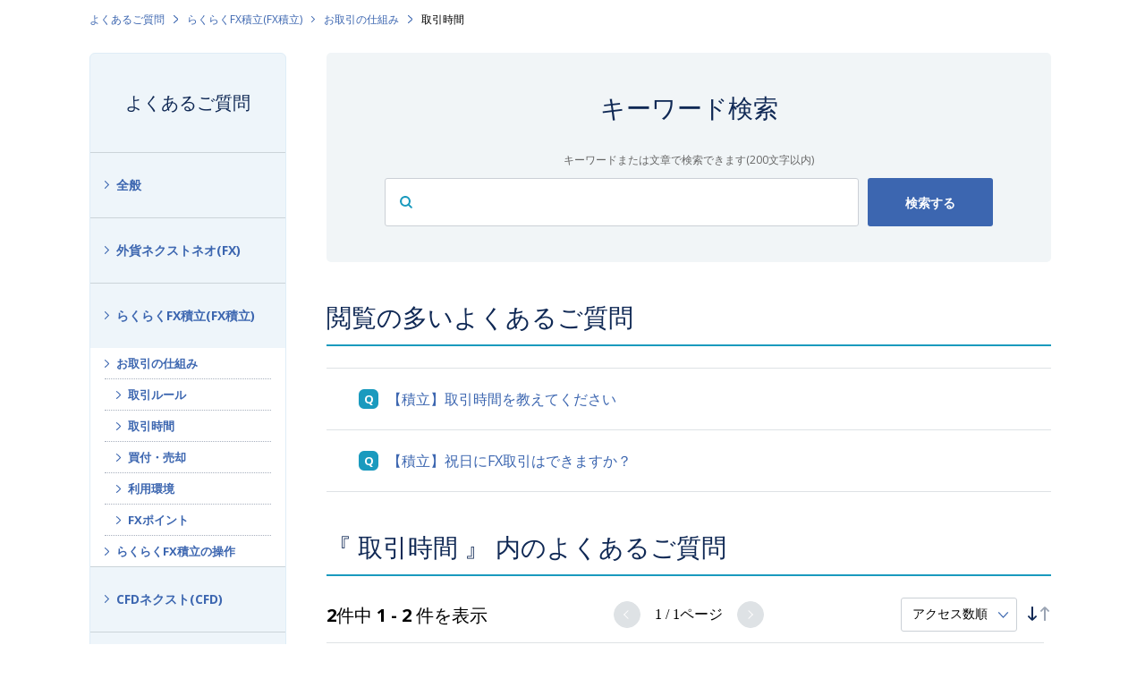

--- FILE ---
content_type: text/html; charset=utf-8
request_url: https://faq.gaitame.com/category/show/260?page=1&site_domain=default&sort=sort_access&sort_order=asc
body_size: 6745
content:
<!DOCTYPE html PUBLIC "-//W3C//DTD XHTML 1.0 Transitional//EN" "http://www.w3.org/TR/xhtml1/DTD/xhtml1-transitional.dtd">
<html xmlns="http://www.w3.org/1999/xhtml" lang="ja" xml:lang="ja">
  <head>
 <meta http-equiv="content-type" content="text/html; charset=UTF-8" />
    <meta http-equiv="X-UA-Compatible" content="IE=edge,chrome=1" />
    <meta http-equiv="Pragma" content="no-cache"/>
    <meta http-equiv="Cache-Control" content="no-cache"/>
    <meta http-equiv="Expires" content="0"/>
    <meta name="description" content="取引時間,お取引の仕組み,らくらくFX積立(FX積立)" />
    <meta name="keywords" content="取引時間,お取引の仕組み,らくらくFX積立(FX積立),トレール,1lot,1ロット,スリッページ,両建,両建て,祝日,指値,通貨ペア,スワップ,スワップポイント,平均足,税金,成行,確定申告,スーパーボリンジャー,バイナリーオプション,経費,取引時間,レバレッジ,口座開設,チャート,1pips,スキャルピング,IFD,OCO,IFO,FX,保証金,ロスカット,CFD,株価指数,指数,らくつむ,FX積立,03-6625-8805,取引審査グループ" />
    <meta name="csrf-param" content="authenticity_token" />
<meta name="csrf-token" content="dAsL3IOmJM7YeP1uwKNP8bzmCg2nMlBwsD_byXS_eNDKgICOgDwo4SW7VLN3BnFJusgLexDbN2JA2brk8KD8Dg" />
    <script src="/assets/application_front_pc-70829ab258f817609cf7b092652328b6cc107d834757186420ba06bcb3c507c9.js"></script>
<script src="/assets/calendar/calendar-ja-da58e63df1424289368016b5077d61a523d45dd27a7d717739d0dbc63fa6a683.js"></script>
<script>jQuery.migrateMute = true;</script>
<script src="/assets/jquery-migrate-3.3.2.min-dbdd70f5d90839a3040d1cbe135a53ce8f7088aa7543656e7adf9591fa3782aa.js"></script>
<link rel="stylesheet" href="/assets/application_front_pc-7cab32363d9fbcfee4c18a6add9fe66228e2561d6fe655ed3c9a039bf433fbd8.css" media="all" />
<link href="/stylesheets/style.css?a2CmRxZp4-jfoG6JKHbnmbs-Kzg88k8zAe1PuucPxZ_V6y0VFfPvxyJjx1Sf09khvRAqTosbKCHxCy6XYxBBQQ" media="all" rel="stylesheet" type="text/css" />
<link rel="stylesheet" href="https://faq.gaitame.com/css/style.css?site_id=-1" media="all" />
<link rel="stylesheet" href="https://faq.gaitame.com/css/style.css?site_id=1" media="all" />
<!-- Google Tag Manager -->
<script>(function(w,d,s,l,i){w[l]=w[l]||[];w[l].push({'gtm.start':
new Date().getTime(),event:'gtm.js'});var f=d.getElementsByTagName(s)[0],
j=d.createElement(s),dl=l!='dataLayer'?'&l='+l:'';j.async=true;j.src=
'https://www.googletagmanager.com/gtm.js?id='+i+dl;f.parentNode.insertBefore(j,f);
})(window,document,'script','dataLayer','GTM-5ZCQWJ6');</script>
<!-- End Google Tag Manager -->

<!-- ■共通タグ --> 
<!-- EBiS tag version4.10 start -->
<script type="text/javascript">
    (function(a,d,e,b,i,s){ window[i]=window[i]||[];var f=function(a,d,e,b,i,s){
        var o=a.getElementsByTagName(d)[0],h=a.createElement(d),t='text/javascript';
        h.type=t;h.async=e;h.onload=function(){ window[i].init(
            { argument:s, auto:true }
        );};h._p=o;return h;},h=f(a,d,e,b,i,s),l='//taj',j=b+s+'/cmt.js';h.src=l+'1.'+j;
        h._p.parentNode.insertBefore(h,h._p);h.onerror=function(k){k=f(a,d,e,b,i,s);
        k.src=l+'2.'+j;k._p.parentNode.insertBefore(k,k._p);};
    })(document,'script',true,'ebis.ne.jp/','ebis','mhYPS00w');
</script>
<!-- EBiS tag end -->

<script>
function header() {
  $.ajax({
    url: '/usr/file/attachment/header.html',
    dataType: 'html',
    success: function(data) {
      $('#okw_wrapper').prepend(data);
    }
  });
};
header();
function footer() {
  $.ajax({
    url: '/usr/file/attachment/footer.html',
    dataType: 'html',
    success: function(data) {
      $('footer').prepend(data);
    }
  });
};
footer();

let element = $('body');
element.attr('id', 'anchor-body');

</script>

<script src="https://www.gaitame.com/assets/js/main.js?202304" defer></script>
<link rel='shortcut icon' href='/usr/favicon/images/J8odQATR13eTJz9M.png?site_domain=default'>
<link rel='icon' href='/usr/favicon/images/J8odQATR13eTJz9M.png?site_domain=default'>
    
    <title>取引時間 | 外為どっとコム</title>
    
  </head>
  <body class="lang_size_medium" id="category_show">
    
    <a name="top"></a>
    <div id="okw_wrapper">
<!-- Google Tag Manager (noscript) -->
<noscript><iframe src="https://www.googletagmanager.com/ns.html?id=GTM-5ZCQWJ6"
height="0" width="0" style="display:none;visibility:hidden"></iframe></noscript>
<!-- End Google Tag Manager (noscript) -->
      <div id="okw_contents">
        <div id="okw_contents_base">
          <div id="okw_contents_inner" class="clearfix">
            <div id="okw_sub_header" class="clearfix">
              <div id="login_user_name"></div>
              <ul id="fontCol" class="flo_r">
                  <li class="okw_txt">文字サイズ変更</li>
  <li class="fntSml fntSml_ja">
    <a update_flash_color="#d4e0e8" data-remote="true" href="/front/font_size?font_type=small&amp;site_domain=default">S</a>
  </li>
  <li class="fntMidOn fntMidOn_ja">
    <a update_flash_color="#d4e0e8" data-remote="true" href="/front/font_size?font_type=middle&amp;site_domain=default">M</a>
  </li>
  <li class="fntBig fntBig_ja">
    <a update_flash_color="#d4e0e8" data-remote="true" href="/front/font_size?font_type=large&amp;site_domain=default">L</a>
  </li>

              </ul>
              <ul class="okw_bread">
  <li class="okw_bread_list"><a href="/category/show/254?site_domain=default">よくあるご質問</a><span>&nbsp;&gt;&nbsp;</span><a href="/category/show/256?site_domain=default">らくらくFX積立(FX積立)</a><span>&nbsp;&gt;&nbsp;</span><a href="/category/show/257?site_domain=default">お取引の仕組み</a><span>&nbsp;&gt;&nbsp;</span><span>取引時間</span></li>
</ul>
            
            </div>
            <div id="okw_side" class="flo_l"><div class="colArea clearfix"><div class="oneCol okw_parts_category_tree"><div id="category_tree" class="category_tree">
  <div class="ttl_col"><h2 class="ttl_bg"><span class="icocate_tree">よくあるご質問</span></h2></div>
  
  
  
  <ul id="tree_254" class="category_level_0">
    
  
  <li id="tree_icon_2" class="category_close">
    <div class="category_on cate_pull_inert_bg">
      <a class="pm_icon flo_l" child_url="/category/tree_open/2?node=1&amp;site_domain=default&amp;tag_id=tree_icon_2" js_effect_time="500" self_tag_id="tree_icon_2" tree_open="true" href="/category/show/2?site_domain=default">/category/show/2?site_domain=default</a><a href="/category/show/2?site_domain=default">全般</a>
    </div>
    
  </li>

  
  <li id="tree_icon_109" class="category_close">
    <div class="category_on cate_pull_inert_bg">
      <a class="pm_icon flo_l" child_url="/category/tree_open/109?node=1&amp;site_domain=default&amp;tag_id=tree_icon_109" js_effect_time="500" self_tag_id="tree_icon_109" tree_open="true" href="/category/show/109?site_domain=default">/category/show/109?site_domain=default</a><a href="/category/show/109?site_domain=default">外貨ネクストネオ(FX)</a>
    </div>
    
  </li>

  
  <li id="tree_icon_256" class="category_open">
    <div class="category_on cate_pull_inert_bg">
      <a class="pm_icon flo_l" child_url="#" js_effect_time="500" self_tag_id="tree_icon_256" tree_open="true" href="/category/show/256?site_domain=default">/category/show/256?site_domain=default</a><a href="/category/show/256?site_domain=default">らくらくFX積立(FX積立)</a>
    </div>
    
  <ul id="tree_256" class="category_level_1">
    
  
  <li id="tree_icon_257" class="category_open">
    <div class="category_on cate_pull_inert_bg">
      <a class="pm_icon flo_l" child_url="#" js_effect_time="500" self_tag_id="tree_icon_257" tree_open="true" href="/category/show/257?site_domain=default">/category/show/257?site_domain=default</a><a href="/category/show/257?site_domain=default">お取引の仕組み</a>
    </div>
    
  <ul id="tree_257" class="category_level_2">
    
  
  <li id="tree_icon_259" >
    <div class="category_none cate_pull_inert_bg">
      <a href="/category/show/259?site_domain=default">取引ルール</a>
    </div>
    
  </li>

  
  <li id="tree_icon_260" >
    <div class="category_none category_select cate_pull_inert_bg">
      <a href="/category/show/260?site_domain=default">取引時間</a>
    </div>
    
  </li>

  
  <li id="tree_icon_261" >
    <div class="category_none cate_pull_inert_bg">
      <a href="/category/show/261?site_domain=default">買付・売却</a>
    </div>
    
  </li>

  
  <li id="tree_icon_262" >
    <div class="category_none cate_pull_inert_bg">
      <a href="/category/show/262?site_domain=default">利用環境</a>
    </div>
    
  </li>

  
  <li id="tree_icon_356" >
    <div class="category_none cate_pull_inert_bg">
      <a href="/category/show/356?site_domain=default">FXポイント</a>
    </div>
    
  </li>

  </ul>




  </li>

  
  <li id="tree_icon_258" class="category_close">
    <div class="category_on cate_pull_inert_bg">
      <a class="pm_icon flo_l" child_url="/category/tree_open/258?node=2&amp;site_domain=default&amp;tag_id=tree_icon_258" js_effect_time="500" self_tag_id="tree_icon_258" tree_open="true" href="/category/show/258?site_domain=default">/category/show/258?site_domain=default</a><a href="/category/show/258?site_domain=default">らくらくFX積立の操作</a>
    </div>
    
  </li>

  </ul>




  </li>

  
  <li id="tree_icon_427" class="category_close">
    <div class="category_on cate_pull_inert_bg">
      <a class="pm_icon flo_l" child_url="/category/tree_open/427?node=1&amp;site_domain=default&amp;tag_id=tree_icon_427" js_effect_time="500" self_tag_id="tree_icon_427" tree_open="true" href="/category/show/427?site_domain=default">/category/show/427?site_domain=default</a><a href="/category/show/427?site_domain=default">CFDネクスト(CFD)</a>
    </div>
    
  </li>

  
  <li id="tree_icon_174" class="category_close">
    <div class="category_on cate_pull_inert_bg">
      <a class="pm_icon flo_l" child_url="/category/tree_open/174?node=1&amp;site_domain=default&amp;tag_id=tree_icon_174" js_effect_time="500" self_tag_id="tree_icon_174" tree_open="true" href="/category/show/174?site_domain=default">/category/show/174?site_domain=default</a><a href="/category/show/174?site_domain=default">外貨ネクストバイナリー(BO)</a>
    </div>
    
  </li>

  </ul>









</div>
</div><div class="oneCol okw_parts_usr_9"><div class="g-side-links">
  <h4 class="g-side-links__title">関連コンテンツ</h4>

  <ul class="g-side-links__list">
    <li class="g-side-links__item"><a class="c-arrowhead" href="https://www.gaitame.com/support/ask.html">お問い合わせ</a></li>
    <li class="g-side-links__item"><a class="c-arrowhead" href="https://www.gaitame.com/support/kshinkoku/">FXの税金と確定申告</a></li>
    <li class="g-side-links__item"><a class="c-arrowhead" href="https://www.gaitame.com/support/pcs.html">パソコン出張サポートサービス</a></li>
  </ul>
</div></div></div></div><div id="okw_center" class="okw_side flo_r"><div class="colArea clearfix"><div class="oneCol okw_parts_search">  <div class="ttl_col"><h2 class="ttl_bg"><span class="icoKeyword">キーワード検索</span></h2></div>
<div class="faq_search_frmArea">
  <form id="faq_keyword_form" action="/category/search?site_domain=default" accept-charset="UTF-8" method="get">
    <div id="k_search_description" class="search_description">キーワードまたは文章で検索できます(200文字以内)</div>
    <input type="text" name="keyword" id="keyword_faq_text_field" class="keyword_frm" maxlength="200" autocomplete="off" />
    <input type="submit" name="commit" value="検索する" class="keyword_frmbtn" />

    <div class="faq_suggest_area" data-mysuggest="true"></div>
<input type="hidden" name="site_domain" value="default" /></form>
<script type='text/javascript'>
    //<![CDATA[
    var onloadTime = $.now();
    var firstSubmit = false;
    $('#keyword_form').on("submit", function(){
        if(firstSubmit) return false;
        var userAgent = window.navigator.userAgent.toLowerCase();
        if($.now() - onloadTime < 1000 && userAgent.indexOf('mozilla') == -1) {
            onloadTime = $.now();
            return false;
        }
        firstSubmit = true;
        return true;
    });

    $(window).on("unload", (function(){}));
    $(document).ready(function(){
        $('.faq_keyword_frmbtn').prop('disabled', false);
    });

    $('#keyword_faq_text_field').MySuggest({
        msAjaxUrl : "https://faq.gaitame.com/category/ajax_faq_suggest?id=254&amp;site_domain=default",
        msMinLength : 2,
        msInterval : 500,
        msStatisticWaitTime : 3000,
        msAjaxParam : "keyword",
        msStatisticUrl : "https://faq.gaitame.com/category/ajax_faq_suggest_log?id=254&amp;site_domain=default"
    });

    //]]>
</script>

</div>
</div></div><div class="colArea clearfix"><div class="oneCol okw_parts_access_rank_faq"><div class="ttl_col"><h2 class="ttl_bg"><span class="icoQa">閲覧の多いよくあるご質問</span></h2></div>
<ul class="qaList">
    <span class="spinner"></span>
</ul>

  <script type="text/javascript">
      $.ajax({
          type: 'GET',
          url: '/custom_part/access_ranking_faq?category_id=260&site_domain=default&split=false',
          dataType: 'html',
          success: function(data) {
              $('.okw_parts_access_rank_faq').html(data)
          }
      });
  </script>
</div></div><div class="colArea clearfix"><div class="oneCol okw_main_category">    <div class="ttl_col">
  <h2 class="ttl_bg"><span class="icoResult">『 取引時間 』 内のよくあるご質問</span></h2>
</div>





<div class="pg_col_top clearfix">
  <p class="pg_no flo_l">
    2件中 1 - 2 件を表示
  </p>
  <div class="pg_scr flo_l">
      <span class='disabled'>≪</span>
    <span>1 / 1ページ</span>
      <span class='disabled'>≫</span>
  </div>
    <div class="okw_sort_select flo_r">
  <form id="faq_list_sort_form" action="/category/show/260?site_domain=default" accept-charset="UTF-8" method="get">
      <input type="hidden" name="id" id="id" value="260" autocomplete="off" />
      
      
      
      
      <input type="hidden" name="sort_order" id="sort_order" value="asc" autocomplete="off" />
      
    <select name="sort" id="faq_list_sort_select"><option selected="selected" value="sort_access">アクセス数順</option>
<option value="sort_new">最新順</option>
<option value="sort_adjust_value">重要度順</option></select>
  
    <div class="sort_arrow clearfix">
        <span class='sort_asc_image_on' title='昇順'></span>
        <a class="sort_desc_image_off" title="降順" href="/category/show/260?site_domain=default&amp;sort=sort_access&amp;sort_order=desc"></a>
    </div>
    <noscript>
      <input type="submit" name="commit" value="並び替え" />
    </noscript>
<input type="hidden" name="site_domain" value="default" /></form></div>
</div>
<ul class="search_list">
    <li class="search_list_inner search_list_bg1" style="z-index:2">
      <p class="search_qattl icoQ_sml">
        <a title="【積立】祝日にFX取引はできますか？" href="/faq/show/677?back=front%2Fcategory%3Ashow&amp;category_id=260&amp;page=1&amp;site_domain=default&amp;sort=sort_access&amp;sort_order=asc">【積立】祝日にFX取引はできますか？</a>
      </p>
      <p class="icoA_sml">
        


らくらくFX積立では、土日以外の休日や祝日（元日を除く）は通常営業致しておりますので、取引可能です。
ただし、クリスマスにつきましては、主要市場が休場となるため営業時間を短縮させて...
        <a title="【積立】祝日にFX取引はできますか？" class="faq_list_show_detail" href="/faq/show/677?back=front%2Fcategory%3Ashow&amp;category_id=260&amp;page=1&amp;site_domain=default&amp;sort=sort_access&amp;sort_order=asc">詳細表示</a>
      </p>
      <div class="attribute_list">
        
      </div>
      <div class="search_date_area clearfix">
        <ul class="search_dateNo">
          <li class="faq_no">No：677</li>
          <li class="faq_date">公開日時：2021/04/25 08:00</li>
          <li class="mark_area"></li>
        </ul>
      </div>
    </li>
    <li class="search_list_inner search_list_bg2" style="z-index:1">
      <p class="search_qattl icoQ_sml">
        <a title="【積立】取引時間を教えてください" href="/faq/show/676?back=front%2Fcategory%3Ashow&amp;category_id=260&amp;page=1&amp;site_domain=default&amp;sort=sort_access&amp;sort_order=asc">【積立】取引時間を教えてください</a>
      </p>
      <p class="icoA_sml">
        らくらくFX積立の即時買付や売却注文に関する取引時間などの詳細は以下をご参照ください。



【取引時間】

月曜日　　　　　：午前7:05～翌午前6:50（5:50）

火曜日...
        <a title="【積立】取引時間を教えてください" class="faq_list_show_detail" href="/faq/show/676?back=front%2Fcategory%3Ashow&amp;category_id=260&amp;page=1&amp;site_domain=default&amp;sort=sort_access&amp;sort_order=asc">詳細表示</a>
      </p>
      <div class="attribute_list">
        
      </div>
      <div class="search_date_area clearfix">
        <ul class="search_dateNo">
          <li class="faq_no">No：676</li>
          <li class="faq_date">公開日時：2021/04/25 08:00</li>
          <li class="mark_area"></li>
        </ul>
      </div>
    </li>
</ul>
<div class="pg_col_down clearfix">
  <p class="pg_no flo_l">
    2件中 1 - 2 件を表示
  </p>
  
</div>

</div></div><div class="colArea clearfix"><div class="oneCol okw_parts_usr_7"><svg xmlns="http://www.w3.org/2000/svg" aria-hidden="true" class="u-screen-reader">
  <symbol id="faq-order" viewBox="0 0 20.46 15.98"><path d="M11.38,5.73l-.49-.49a.53.53,0,0,1,0-.75h0L15.22.15a.53.53,0,0,1,.75,0h0l4.34,4.34a.53.53,0,0,1,0,.75h0l-.5.49a.54.54,0,0,1-.76,0h0L16.49,3v12.4A.54.54,0,0,1,16,16h-.71a.55.55,0,0,1-.54-.53h0V3L12.15,5.73a.55.55,0,0,1-.76,0Z" fill="#102955"/><path d="M.65,10.24l-.49.5a.53.53,0,0,0,0,.75h0l4.33,4.34a.53.53,0,0,0,.75,0h0l4.34-4.34a.54.54,0,0,0,0-.75h0l-.5-.5a.55.55,0,0,0-.76,0h0L5.76,12.94V.54A.54.54,0,0,0,5.23,0H4.51A.54.54,0,0,0,4,.54H4v12.4L1.42,10.25a.55.55,0,0,0-.76,0Z" fill="#9aa4b3"/></symbol>

  <symbol id="faq-circle" viewBox="0 0 28 28"><path d="M14,3a11.05,11.05,0,1,0,7.88,3.33l-.1-.11A10.92,10.92,0,0,0,14,3m0-3A14,14,0,1,1,0,14,14,14,0,0,1,14,0Z" fill="#3c9ef0"/></symbol>

  <symbol id="faq-triangle" viewBox="0 0 29.85 26.18"><path d="M14.92,3a2,2,0,0,0-1.69,1L3.29,20.13A2,2,0,0,0,4,22.88a2.06,2.06,0,0,0,1,.3H24.85a2,2,0,0,0,1.7-3.05L16.62,4a2,2,0,0,0-1.7-1m0-3a5,5,0,0,1,4.27,2.39l9.92,16.17a5,5,0,0,1-1.64,6.88,5.06,5.06,0,0,1-2.62.74H5a5,5,0,0,1-5-5,4.94,4.94,0,0,1,.74-2.62L10.66,2.38A5,5,0,0,1,14.92,0Z" fill="#2bbfba"/></symbol>

  <symbol id="faq-cross" viewBox="0 0 23.05 22.58"><path d="M1.5,22.58A1.5,1.5,0,0,1,.45,20L20.5.43a1.5,1.5,0,0,1,2.1,2.14l-20,19.58A1.48,1.48,0,0,1,1.5,22.58Z" fill="#eb5b5b"/><path d="M21.55,22.58a1.48,1.48,0,0,1-1.05-.43L.45,2.57A1.5,1.5,0,0,1,2.55.43L22.59,20a1.5,1.5,0,0,1-1,2.57Z" fill="#eb5b5b"/></symbol>
</svg>  
        <h3 class="c-heading-2">おすすめコンテンツ</h3>
        <ul class="c-recommends">
  <li class="c-recommend">
    <a class="c-recommend__grid" href="https://www.gaitame.com/service/reason.html">
       <picture class="c-recommend__pic">
        <img class="c-recommend__thumb" src="https://www.gaitame.com/assets/recommend-reason.png" alt="" width="350" height="177" loading="lazy">
      </picture>

      <div class="c-recommend__body">
        <div class="c-recommend__title">外為どっとコムが選ばれる理由</div>
        <p class="c-recommend__desc">「お客様第一主義」のもと、FXの初心者にも経験者にも選ばれる理由をご紹介します。</p>
      </div><!-- c-recommend__body -->
    </a>
  </li>

  <li class="c-recommend">
    <a class="c-recommend__grid" href="https://www.gaitame.com/service/fx/demo/">
      <picture class="c-recommend__pic">
        <img class="c-recommend__thumb" src="https://www.gaitame.com/assets/recommend-service_fx_demo.png" alt="" width="350" height="177" loading="lazy">
      </picture>

      <div class="c-recommend__body">
        <div class="c-recommend__title">FXデモトレード</div>
        <p class="c-recommend__desc">FXのお試しとしてデモツールをご用意。リッチアプリ版、スマホアプリ版をご用意。</p>
      </div><!-- c-recommend__body -->
    </a>
  </li>

  <li class="c-recommend">
    <a class="c-recommend__grid" href="https://www.gaitame.com/media/">
      <picture class="c-recommend__pic">
        <img class="c-recommend__thumb" src="https://www.gaitame.com//assets/recommend-media.png" alt="" width="350" height="177" loading="lazy">
      </picture>

      <div class="c-recommend__body">
        <div class="c-recommend__title">マネ育チャンネル</div>
        <p class="c-recommend__desc">初心者から中上級者まで、最新の市場動向やFXレポートが読めるFX専門メディア</p>
      </div><!-- c-recommend__body -->
    </a>
  </li>
</ul></div></div><p class="topLink"><a href="#top">TOPへ</a></p></div>
          </div>
        </div>
      </div>
<footer></footer>      <div id="okw_footer_default" class="clearfix">
        <p id="okw_logo_footer" class="flo_r logo_footer">
          <a href="https://aisaas.pkshatech.com/faq/" target="_blank">PKSHA FAQ logo</a>
        </p>
      </div>
    </div>


  </body>
</html>


--- FILE ---
content_type: text/html; charset=utf-8
request_url: https://faq.gaitame.com/custom_part/access_ranking_faq?category_id=260&site_domain=default&split=false
body_size: 402
content:
<div class="ttl_col"><h2 class="ttl_bg"><span class="icoQa">閲覧の多いよくあるご質問</span></h2></div>
<ul class="qaList">
      <li class="Q_sml">
        <a class="new_item_title" title="【積立】取引時間を教えてください" href="/faq/show/676?category_id=260&amp;site_domain=default">【積立】取引時間を教えてください</a>
        
      </li>
      <li class="Q_sml">
        <a class="new_item_title" title="【積立】祝日にFX取引はできますか？" href="/faq/show/677?category_id=260&amp;site_domain=default">【積立】祝日にFX取引はできますか？</a>
        
      </li>
</ul>



--- FILE ---
content_type: application/javascript
request_url: https://www.gaitame.com/assets/js/main.js?202304
body_size: 82506
content:
/*! For license information please see main.js.LICENSE.txt */
!function(){var e={9662:function(e,t,n){var r=n(7854),o=n(614),i=n(6330),a=r.TypeError;e.exports=function(e){if(o(e))return e;throw a(i(e)+" is not a function")}},1530:function(e,t,n){"use strict";var r=n(8710).charAt;e.exports=function(e,t,n){return t+(n?r(e,t).length:1)}},9670:function(e,t,n){var r=n(7854),o=n(111),i=r.String,a=r.TypeError;e.exports=function(e){if(o(e))return e;throw a(i(e)+" is not an object")}},1318:function(e,t,n){var r=n(5656),o=n(1400),i=n(6244),a=function(e){return function(t,n,a){var s,c=r(t),u=i(c),l=o(a,u);if(e&&n!=n){for(;u>l;)if((s=c[l++])!=s)return!0}else for(;u>l;l++)if((e||l in c)&&c[l]===n)return e||l||0;return!e&&-1}};e.exports={includes:a(!0),indexOf:a(!1)}},4326:function(e,t,n){var r=n(1702),o=r({}.toString),i=r("".slice);e.exports=function(e){return i(o(e),8,-1)}},648:function(e,t,n){var r=n(7854),o=n(1694),i=n(614),a=n(4326),s=n(5112)("toStringTag"),c=r.Object,u="Arguments"==a(function(){return arguments}());e.exports=o?a:function(e){var t,n,r;return void 0===e?"Undefined":null===e?"Null":"string"==typeof(n=function(e,t){try{return e[t]}catch(e){}}(t=c(e),s))?n:u?a(t):"Object"==(r=a(t))&&i(t.callee)?"Arguments":r}},9920:function(e,t,n){var r=n(2597),o=n(3887),i=n(1236),a=n(3070);e.exports=function(e,t){for(var n=o(t),s=a.f,c=i.f,u=0;u<n.length;u++){var l=n[u];r(e,l)||s(e,l,c(t,l))}}},8880:function(e,t,n){var r=n(9781),o=n(3070),i=n(9114);e.exports=r?function(e,t,n){return o.f(e,t,i(1,n))}:function(e,t,n){return e[t]=n,e}},9114:function(e){e.exports=function(e,t){return{enumerable:!(1&e),configurable:!(2&e),writable:!(4&e),value:t}}},9781:function(e,t,n){var r=n(7293);e.exports=!r((function(){return 7!=Object.defineProperty({},1,{get:function(){return 7}})[1]}))},317:function(e,t,n){var r=n(7854),o=n(111),i=r.document,a=o(i)&&o(i.createElement);e.exports=function(e){return a?i.createElement(e):{}}},8113:function(e,t,n){var r=n(5005);e.exports=r("navigator","userAgent")||""},7392:function(e,t,n){var r,o,i=n(7854),a=n(8113),s=i.process,c=i.Deno,u=s&&s.versions||c&&c.version,l=u&&u.v8;l&&(o=(r=l.split("."))[0]>0&&r[0]<4?1:+(r[0]+r[1])),!o&&a&&(!(r=a.match(/Edge\/(\d+)/))||r[1]>=74)&&(r=a.match(/Chrome\/(\d+)/))&&(o=+r[1]),e.exports=o},748:function(e){e.exports=["constructor","hasOwnProperty","isPrototypeOf","propertyIsEnumerable","toLocaleString","toString","valueOf"]},2109:function(e,t,n){var r=n(7854),o=n(1236).f,i=n(8880),a=n(1320),s=n(3505),c=n(9920),u=n(4705);e.exports=function(e,t){var n,l,f,d,p,h=e.target,v=e.global,g=e.stat;if(n=v?r:g?r[h]||s(h,{}):(r[h]||{}).prototype)for(l in t){if(d=t[l],f=e.noTargetGet?(p=o(n,l))&&p.value:n[l],!u(v?l:h+(g?".":"#")+l,e.forced)&&void 0!==f){if(typeof d==typeof f)continue;c(d,f)}(e.sham||f&&f.sham)&&i(d,"sham",!0),a(n,l,d,e)}}},7293:function(e){e.exports=function(e){try{return!!e()}catch(e){return!0}}},7007:function(e,t,n){"use strict";n(4916);var r=n(1702),o=n(1320),i=n(2261),a=n(7293),s=n(5112),c=n(8880),u=s("species"),l=RegExp.prototype;e.exports=function(e,t,n,f){var d=s(e),p=!a((function(){var t={};return t[d]=function(){return 7},7!=""[e](t)})),h=p&&!a((function(){var t=!1,n=/a/;return"split"===e&&((n={}).constructor={},n.constructor[u]=function(){return n},n.flags="",n[d]=/./[d]),n.exec=function(){return t=!0,null},n[d](""),!t}));if(!p||!h||n){var v=r(/./[d]),g=t(d,""[e],(function(e,t,n,o,a){var s=r(e),c=t.exec;return c===i||c===l.exec?p&&!a?{done:!0,value:v(t,n,o)}:{done:!0,value:s(n,t,o)}:{done:!1}}));o(String.prototype,e,g[0]),o(l,d,g[1])}f&&c(l[d],"sham",!0)}},2104:function(e){var t=Function.prototype,n=t.apply,r=t.bind,o=t.call;e.exports="object"==typeof Reflect&&Reflect.apply||(r?o.bind(n):function(){return o.apply(n,arguments)})},6916:function(e){var t=Function.prototype.call;e.exports=t.bind?t.bind(t):function(){return t.apply(t,arguments)}},6530:function(e,t,n){var r=n(9781),o=n(2597),i=Function.prototype,a=r&&Object.getOwnPropertyDescriptor,s=o(i,"name"),c=s&&"something"===function(){}.name,u=s&&(!r||r&&a(i,"name").configurable);e.exports={EXISTS:s,PROPER:c,CONFIGURABLE:u}},1702:function(e){var t=Function.prototype,n=t.bind,r=t.call,o=n&&n.bind(r);e.exports=n?function(e){return e&&o(r,e)}:function(e){return e&&function(){return r.apply(e,arguments)}}},5005:function(e,t,n){var r=n(7854),o=n(614),i=function(e){return o(e)?e:void 0};e.exports=function(e,t){return arguments.length<2?i(r[e]):r[e]&&r[e][t]}},8173:function(e,t,n){var r=n(9662);e.exports=function(e,t){var n=e[t];return null==n?void 0:r(n)}},647:function(e,t,n){var r=n(1702),o=n(7908),i=Math.floor,a=r("".charAt),s=r("".replace),c=r("".slice),u=/\$([$&'`]|\d{1,2}|<[^>]*>)/g,l=/\$([$&'`]|\d{1,2})/g;e.exports=function(e,t,n,r,f,d){var p=n+e.length,h=r.length,v=l;return void 0!==f&&(f=o(f),v=u),s(d,v,(function(o,s){var u;switch(a(s,0)){case"$":return"$";case"&":return e;case"`":return c(t,0,n);case"'":return c(t,p);case"<":u=f[c(s,1,-1)];break;default:var l=+s;if(0===l)return o;if(l>h){var d=i(l/10);return 0===d?o:d<=h?void 0===r[d-1]?a(s,1):r[d-1]+a(s,1):o}u=r[l-1]}return void 0===u?"":u}))}},7854:function(e,t,n){var r=function(e){return e&&e.Math==Math&&e};e.exports=r("object"==typeof globalThis&&globalThis)||r("object"==typeof window&&window)||r("object"==typeof self&&self)||r("object"==typeof n.g&&n.g)||function(){return this}()||Function("return this")()},2597:function(e,t,n){var r=n(1702),o=n(7908),i=r({}.hasOwnProperty);e.exports=Object.hasOwn||function(e,t){return i(o(e),t)}},3501:function(e){e.exports={}},490:function(e,t,n){var r=n(5005);e.exports=r("document","documentElement")},4664:function(e,t,n){var r=n(9781),o=n(7293),i=n(317);e.exports=!r&&!o((function(){return 7!=Object.defineProperty(i("div"),"a",{get:function(){return 7}}).a}))},8361:function(e,t,n){var r=n(7854),o=n(1702),i=n(7293),a=n(4326),s=r.Object,c=o("".split);e.exports=i((function(){return!s("z").propertyIsEnumerable(0)}))?function(e){return"String"==a(e)?c(e,""):s(e)}:s},2788:function(e,t,n){var r=n(1702),o=n(614),i=n(5465),a=r(Function.toString);o(i.inspectSource)||(i.inspectSource=function(e){return a(e)}),e.exports=i.inspectSource},9909:function(e,t,n){var r,o,i,a=n(8536),s=n(7854),c=n(1702),u=n(111),l=n(8880),f=n(2597),d=n(5465),p=n(6200),h=n(3501),v="Object already initialized",g=s.TypeError,m=s.WeakMap;if(a||d.state){var y=d.state||(d.state=new m),b=c(y.get),x=c(y.has),w=c(y.set);r=function(e,t){if(x(y,e))throw new g(v);return t.facade=e,w(y,e,t),t},o=function(e){return b(y,e)||{}},i=function(e){return x(y,e)}}else{var S=p("state");h[S]=!0,r=function(e,t){if(f(e,S))throw new g(v);return t.facade=e,l(e,S,t),t},o=function(e){return f(e,S)?e[S]:{}},i=function(e){return f(e,S)}}e.exports={set:r,get:o,has:i,enforce:function(e){return i(e)?o(e):r(e,{})},getterFor:function(e){return function(t){var n;if(!u(t)||(n=o(t)).type!==e)throw g("Incompatible receiver, "+e+" required");return n}}}},614:function(e){e.exports=function(e){return"function"==typeof e}},4705:function(e,t,n){var r=n(7293),o=n(614),i=/#|\.prototype\./,a=function(e,t){var n=c[s(e)];return n==l||n!=u&&(o(t)?r(t):!!t)},s=a.normalize=function(e){return String(e).replace(i,".").toLowerCase()},c=a.data={},u=a.NATIVE="N",l=a.POLYFILL="P";e.exports=a},111:function(e,t,n){var r=n(614);e.exports=function(e){return"object"==typeof e?null!==e:r(e)}},1913:function(e){e.exports=!1},2190:function(e,t,n){var r=n(7854),o=n(5005),i=n(614),a=n(7976),s=n(3307),c=r.Object;e.exports=s?function(e){return"symbol"==typeof e}:function(e){var t=o("Symbol");return i(t)&&a(t.prototype,c(e))}},6244:function(e,t,n){var r=n(7466);e.exports=function(e){return r(e.length)}},133:function(e,t,n){var r=n(7392),o=n(7293);e.exports=!!Object.getOwnPropertySymbols&&!o((function(){var e=Symbol();return!String(e)||!(Object(e)instanceof Symbol)||!Symbol.sham&&r&&r<41}))},8536:function(e,t,n){var r=n(7854),o=n(614),i=n(2788),a=r.WeakMap;e.exports=o(a)&&/native code/.test(i(a))},30:function(e,t,n){var r,o=n(9670),i=n(6048),a=n(748),s=n(3501),c=n(490),u=n(317),l=n(6200),f=l("IE_PROTO"),d=function(){},p=function(e){return"<script>"+e+"</"+"script>"},h=function(e){e.write(p("")),e.close();var t=e.parentWindow.Object;return e=null,t},v=function(){try{r=new ActiveXObject("htmlfile")}catch(e){}var e,t;v="undefined"!=typeof document?document.domain&&r?h(r):((t=u("iframe")).style.display="none",c.appendChild(t),t.src=String("javascript:"),(e=t.contentWindow.document).open(),e.write(p("document.F=Object")),e.close(),e.F):h(r);for(var n=a.length;n--;)delete v.prototype[a[n]];return v()};s[f]=!0,e.exports=Object.create||function(e,t){var n;return null!==e?(d.prototype=o(e),n=new d,d.prototype=null,n[f]=e):n=v(),void 0===t?n:i(n,t)}},6048:function(e,t,n){var r=n(9781),o=n(3070),i=n(9670),a=n(5656),s=n(1956);e.exports=r?Object.defineProperties:function(e,t){i(e);for(var n,r=a(t),c=s(t),u=c.length,l=0;u>l;)o.f(e,n=c[l++],r[n]);return e}},3070:function(e,t,n){var r=n(7854),o=n(9781),i=n(4664),a=n(9670),s=n(4948),c=r.TypeError,u=Object.defineProperty;t.f=o?u:function(e,t,n){if(a(e),t=s(t),a(n),i)try{return u(e,t,n)}catch(e){}if("get"in n||"set"in n)throw c("Accessors not supported");return"value"in n&&(e[t]=n.value),e}},1236:function(e,t,n){var r=n(9781),o=n(6916),i=n(5296),a=n(9114),s=n(5656),c=n(4948),u=n(2597),l=n(4664),f=Object.getOwnPropertyDescriptor;t.f=r?f:function(e,t){if(e=s(e),t=c(t),l)try{return f(e,t)}catch(e){}if(u(e,t))return a(!o(i.f,e,t),e[t])}},8006:function(e,t,n){var r=n(6324),o=n(748).concat("length","prototype");t.f=Object.getOwnPropertyNames||function(e){return r(e,o)}},5181:function(e,t){t.f=Object.getOwnPropertySymbols},7976:function(e,t,n){var r=n(1702);e.exports=r({}.isPrototypeOf)},6324:function(e,t,n){var r=n(1702),o=n(2597),i=n(5656),a=n(1318).indexOf,s=n(3501),c=r([].push);e.exports=function(e,t){var n,r=i(e),u=0,l=[];for(n in r)!o(s,n)&&o(r,n)&&c(l,n);for(;t.length>u;)o(r,n=t[u++])&&(~a(l,n)||c(l,n));return l}},1956:function(e,t,n){var r=n(6324),o=n(748);e.exports=Object.keys||function(e){return r(e,o)}},5296:function(e,t){"use strict";var n={}.propertyIsEnumerable,r=Object.getOwnPropertyDescriptor,o=r&&!n.call({1:2},1);t.f=o?function(e){var t=r(this,e);return!!t&&t.enumerable}:n},2140:function(e,t,n){var r=n(7854),o=n(6916),i=n(614),a=n(111),s=r.TypeError;e.exports=function(e,t){var n,r;if("string"===t&&i(n=e.toString)&&!a(r=o(n,e)))return r;if(i(n=e.valueOf)&&!a(r=o(n,e)))return r;if("string"!==t&&i(n=e.toString)&&!a(r=o(n,e)))return r;throw s("Can't convert object to primitive value")}},3887:function(e,t,n){var r=n(5005),o=n(1702),i=n(8006),a=n(5181),s=n(9670),c=o([].concat);e.exports=r("Reflect","ownKeys")||function(e){var t=i.f(s(e)),n=a.f;return n?c(t,n(e)):t}},1320:function(e,t,n){var r=n(7854),o=n(614),i=n(2597),a=n(8880),s=n(3505),c=n(2788),u=n(9909),l=n(6530).CONFIGURABLE,f=u.get,d=u.enforce,p=String(String).split("String");(e.exports=function(e,t,n,c){var u,f=!!c&&!!c.unsafe,h=!!c&&!!c.enumerable,v=!!c&&!!c.noTargetGet,g=c&&void 0!==c.name?c.name:t;o(n)&&("Symbol("===String(g).slice(0,7)&&(g="["+String(g).replace(/^Symbol\(([^)]*)\)/,"$1")+"]"),(!i(n,"name")||l&&n.name!==g)&&a(n,"name",g),(u=d(n)).source||(u.source=p.join("string"==typeof g?g:""))),e!==r?(f?!v&&e[t]&&(h=!0):delete e[t],h?e[t]=n:a(e,t,n)):h?e[t]=n:s(t,n)})(Function.prototype,"toString",(function(){return o(this)&&f(this).source||c(this)}))},7651:function(e,t,n){var r=n(7854),o=n(6916),i=n(9670),a=n(614),s=n(4326),c=n(2261),u=r.TypeError;e.exports=function(e,t){var n=e.exec;if(a(n)){var r=o(n,e,t);return null!==r&&i(r),r}if("RegExp"===s(e))return o(c,e,t);throw u("RegExp#exec called on incompatible receiver")}},2261:function(e,t,n){"use strict";var r,o,i=n(6916),a=n(1702),s=n(1340),c=n(7066),u=n(2999),l=n(2309),f=n(30),d=n(9909).get,p=n(9441),h=n(7168),v=l("native-string-replace",String.prototype.replace),g=RegExp.prototype.exec,m=g,y=a("".charAt),b=a("".indexOf),x=a("".replace),w=a("".slice),S=(o=/b*/g,i(g,r=/a/,"a"),i(g,o,"a"),0!==r.lastIndex||0!==o.lastIndex),T=u.UNSUPPORTED_Y||u.BROKEN_CARET,E=void 0!==/()??/.exec("")[1];(S||E||T||p||h)&&(m=function(e){var t,n,r,o,a,u,l,p=this,h=d(p),C=s(e),k=h.raw;if(k)return k.lastIndex=p.lastIndex,t=i(m,k,C),p.lastIndex=k.lastIndex,t;var A=h.groups,j=T&&p.sticky,O=i(c,p),L=p.source,M=0,D=C;if(j&&(O=x(O,"y",""),-1===b(O,"g")&&(O+="g"),D=w(C,p.lastIndex),p.lastIndex>0&&(!p.multiline||p.multiline&&"\n"!==y(C,p.lastIndex-1))&&(L="(?: "+L+")",D=" "+D,M++),n=new RegExp("^(?:"+L+")",O)),E&&(n=new RegExp("^"+L+"$(?!\\s)",O)),S&&(r=p.lastIndex),o=i(g,j?n:p,D),j?o?(o.input=w(o.input,M),o[0]=w(o[0],M),o.index=p.lastIndex,p.lastIndex+=o[0].length):p.lastIndex=0:S&&o&&(p.lastIndex=p.global?o.index+o[0].length:r),E&&o&&o.length>1&&i(v,o[0],n,(function(){for(a=1;a<arguments.length-2;a++)void 0===arguments[a]&&(o[a]=void 0)})),o&&A)for(o.groups=u=f(null),a=0;a<A.length;a++)u[(l=A[a])[0]]=o[l[1]];return o}),e.exports=m},7066:function(e,t,n){"use strict";var r=n(9670);e.exports=function(){var e=r(this),t="";return e.global&&(t+="g"),e.ignoreCase&&(t+="i"),e.multiline&&(t+="m"),e.dotAll&&(t+="s"),e.unicode&&(t+="u"),e.sticky&&(t+="y"),t}},2999:function(e,t,n){var r=n(7293),o=n(7854).RegExp;t.UNSUPPORTED_Y=r((function(){var e=o("a","y");return e.lastIndex=2,null!=e.exec("abcd")})),t.BROKEN_CARET=r((function(){var e=o("^r","gy");return e.lastIndex=2,null!=e.exec("str")}))},9441:function(e,t,n){var r=n(7293),o=n(7854).RegExp;e.exports=r((function(){var e=o(".","s");return!(e.dotAll&&e.exec("\n")&&"s"===e.flags)}))},7168:function(e,t,n){var r=n(7293),o=n(7854).RegExp;e.exports=r((function(){var e=o("(?<a>b)","g");return"b"!==e.exec("b").groups.a||"bc"!=="b".replace(e,"$<a>c")}))},4488:function(e,t,n){var r=n(7854).TypeError;e.exports=function(e){if(null==e)throw r("Can't call method on "+e);return e}},3505:function(e,t,n){var r=n(7854),o=Object.defineProperty;e.exports=function(e,t){try{o(r,e,{value:t,configurable:!0,writable:!0})}catch(n){r[e]=t}return t}},6200:function(e,t,n){var r=n(2309),o=n(9711),i=r("keys");e.exports=function(e){return i[e]||(i[e]=o(e))}},5465:function(e,t,n){var r=n(7854),o=n(3505),i="__core-js_shared__",a=r[i]||o(i,{});e.exports=a},2309:function(e,t,n){var r=n(1913),o=n(5465);(e.exports=function(e,t){return o[e]||(o[e]=void 0!==t?t:{})})("versions",[]).push({version:"3.19.1",mode:r?"pure":"global",copyright:"© 2021 Denis Pushkarev (zloirock.ru)"})},8710:function(e,t,n){var r=n(1702),o=n(9303),i=n(1340),a=n(4488),s=r("".charAt),c=r("".charCodeAt),u=r("".slice),l=function(e){return function(t,n){var r,l,f=i(a(t)),d=o(n),p=f.length;return d<0||d>=p?e?"":void 0:(r=c(f,d))<55296||r>56319||d+1===p||(l=c(f,d+1))<56320||l>57343?e?s(f,d):r:e?u(f,d,d+2):l-56320+(r-55296<<10)+65536}};e.exports={codeAt:l(!1),charAt:l(!0)}},1400:function(e,t,n){var r=n(9303),o=Math.max,i=Math.min;e.exports=function(e,t){var n=r(e);return n<0?o(n+t,0):i(n,t)}},5656:function(e,t,n){var r=n(8361),o=n(4488);e.exports=function(e){return r(o(e))}},9303:function(e){var t=Math.ceil,n=Math.floor;e.exports=function(e){var r=+e;return r!=r||0===r?0:(r>0?n:t)(r)}},7466:function(e,t,n){var r=n(9303),o=Math.min;e.exports=function(e){return e>0?o(r(e),9007199254740991):0}},7908:function(e,t,n){var r=n(7854),o=n(4488),i=r.Object;e.exports=function(e){return i(o(e))}},7593:function(e,t,n){var r=n(7854),o=n(6916),i=n(111),a=n(2190),s=n(8173),c=n(2140),u=n(5112),l=r.TypeError,f=u("toPrimitive");e.exports=function(e,t){if(!i(e)||a(e))return e;var n,r=s(e,f);if(r){if(void 0===t&&(t="default"),n=o(r,e,t),!i(n)||a(n))return n;throw l("Can't convert object to primitive value")}return void 0===t&&(t="number"),c(e,t)}},4948:function(e,t,n){var r=n(7593),o=n(2190);e.exports=function(e){var t=r(e,"string");return o(t)?t:t+""}},1694:function(e,t,n){var r={};r[n(5112)("toStringTag")]="z",e.exports="[object z]"===String(r)},1340:function(e,t,n){var r=n(7854),o=n(648),i=r.String;e.exports=function(e){if("Symbol"===o(e))throw TypeError("Cannot convert a Symbol value to a string");return i(e)}},6330:function(e,t,n){var r=n(7854).String;e.exports=function(e){try{return r(e)}catch(e){return"Object"}}},9711:function(e,t,n){var r=n(1702),o=0,i=Math.random(),a=r(1..toString);e.exports=function(e){return"Symbol("+(void 0===e?"":e)+")_"+a(++o+i,36)}},3307:function(e,t,n){var r=n(133);e.exports=r&&!Symbol.sham&&"symbol"==typeof Symbol.iterator},5112:function(e,t,n){var r=n(7854),o=n(2309),i=n(2597),a=n(9711),s=n(133),c=n(3307),u=o("wks"),l=r.Symbol,f=l&&l.for,d=c?l:l&&l.withoutSetter||a;e.exports=function(e){if(!i(u,e)||!s&&"string"!=typeof u[e]){var t="Symbol."+e;s&&i(l,e)?u[e]=l[e]:u[e]=c&&f?f(t):d(t)}return u[e]}},4916:function(e,t,n){"use strict";var r=n(2109),o=n(2261);r({target:"RegExp",proto:!0,forced:/./.exec!==o},{exec:o})},5306:function(e,t,n){"use strict";var r=n(2104),o=n(6916),i=n(1702),a=n(7007),s=n(7293),c=n(9670),u=n(614),l=n(9303),f=n(7466),d=n(1340),p=n(4488),h=n(1530),v=n(8173),g=n(647),m=n(7651),y=n(5112)("replace"),b=Math.max,x=Math.min,w=i([].concat),S=i([].push),T=i("".indexOf),E=i("".slice),C="$0"==="a".replace(/./,"$0"),k=!!/./[y]&&""===/./[y]("a","$0");a("replace",(function(e,t,n){var i=k?"$":"$0";return[function(e,n){var r=p(this),i=null==e?void 0:v(e,y);return i?o(i,e,r,n):o(t,d(r),e,n)},function(e,o){var a=c(this),s=d(e);if("string"==typeof o&&-1===T(o,i)&&-1===T(o,"$<")){var p=n(t,a,s,o);if(p.done)return p.value}var v=u(o);v||(o=d(o));var y=a.global;if(y){var C=a.unicode;a.lastIndex=0}for(var k=[];;){var A=m(a,s);if(null===A)break;if(S(k,A),!y)break;""===d(A[0])&&(a.lastIndex=h(s,f(a.lastIndex),C))}for(var j,O="",L=0,M=0;M<k.length;M++){for(var D=d((A=k[M])[0]),q=b(x(l(A.index),s.length),0),N=[],I=1;I<A.length;I++)S(N,void 0===(j=A[I])?j:String(j));var P=A.groups;if(v){var H=w([D],N,q,s);void 0!==P&&S(H,P);var _=d(r(o,void 0,H))}else _=g(D,s,q,N,P,o);q>=L&&(O+=E(s,L,q)+_,L=q+D.length)}return O+E(s,L)}]}),!!s((function(){var e=/./;return e.exec=function(){var e=[];return e.groups={a:"7"},e},"7"!=="".replace(e,"$<a>")}))||!C||k)},7484:function(e){e.exports=function(){"use strict";var e=1e3,t=6e4,n=36e5,r="millisecond",o="second",i="minute",a="hour",s="day",c="week",u="month",l="quarter",f="year",d="date",p="Invalid Date",h=/^(\d{4})[-/]?(\d{1,2})?[-/]?(\d{0,2})[Tt\s]*(\d{1,2})?:?(\d{1,2})?:?(\d{1,2})?[.:]?(\d+)?$/,v=/\[([^\]]+)]|Y{1,4}|M{1,4}|D{1,2}|d{1,4}|H{1,2}|h{1,2}|a|A|m{1,2}|s{1,2}|Z{1,2}|SSS/g,g={name:"en",weekdays:"Sunday_Monday_Tuesday_Wednesday_Thursday_Friday_Saturday".split("_"),months:"January_February_March_April_May_June_July_August_September_October_November_December".split("_")},m=function(e,t,n){var r=String(e);return!r||r.length>=t?e:""+Array(t+1-r.length).join(n)+e},y={s:m,z:function(e){var t=-e.utcOffset(),n=Math.abs(t),r=Math.floor(n/60),o=n%60;return(t<=0?"+":"-")+m(r,2,"0")+":"+m(o,2,"0")},m:function e(t,n){if(t.date()<n.date())return-e(n,t);var r=12*(n.year()-t.year())+(n.month()-t.month()),o=t.clone().add(r,u),i=n-o<0,a=t.clone().add(r+(i?-1:1),u);return+(-(r+(n-o)/(i?o-a:a-o))||0)},a:function(e){return e<0?Math.ceil(e)||0:Math.floor(e)},p:function(e){return{M:u,y:f,w:c,d:s,D:d,h:a,m:i,s:o,ms:r,Q:l}[e]||String(e||"").toLowerCase().replace(/s$/,"")},u:function(e){return void 0===e}},b="en",x={};x[b]=g;var w=function(e){return e instanceof C},S=function(e,t,n){var r;if(!e)return b;if("string"==typeof e)x[e]&&(r=e),t&&(x[e]=t,r=e);else{var o=e.name;x[o]=e,r=o}return!n&&r&&(b=r),r||!n&&b},T=function(e,t){if(w(e))return e.clone();var n="object"==typeof t?t:{};return n.date=e,n.args=arguments,new C(n)},E=y;E.l=S,E.i=w,E.w=function(e,t){return T(e,{locale:t.$L,utc:t.$u,x:t.$x,$offset:t.$offset})};var C=function(){function g(e){this.$L=S(e.locale,null,!0),this.parse(e)}var m=g.prototype;return m.parse=function(e){this.$d=function(e){var t=e.date,n=e.utc;if(null===t)return new Date(NaN);if(E.u(t))return new Date;if(t instanceof Date)return new Date(t);if("string"==typeof t&&!/Z$/i.test(t)){var r=t.match(h);if(r){var o=r[2]-1||0,i=(r[7]||"0").substring(0,3);return n?new Date(Date.UTC(r[1],o,r[3]||1,r[4]||0,r[5]||0,r[6]||0,i)):new Date(r[1],o,r[3]||1,r[4]||0,r[5]||0,r[6]||0,i)}}return new Date(t)}(e),this.$x=e.x||{},this.init()},m.init=function(){var e=this.$d;this.$y=e.getFullYear(),this.$M=e.getMonth(),this.$D=e.getDate(),this.$W=e.getDay(),this.$H=e.getHours(),this.$m=e.getMinutes(),this.$s=e.getSeconds(),this.$ms=e.getMilliseconds()},m.$utils=function(){return E},m.isValid=function(){return!(this.$d.toString()===p)},m.isSame=function(e,t){var n=T(e);return this.startOf(t)<=n&&n<=this.endOf(t)},m.isAfter=function(e,t){return T(e)<this.startOf(t)},m.isBefore=function(e,t){return this.endOf(t)<T(e)},m.$g=function(e,t,n){return E.u(e)?this[t]:this.set(n,e)},m.unix=function(){return Math.floor(this.valueOf()/1e3)},m.valueOf=function(){return this.$d.getTime()},m.startOf=function(e,t){var n=this,r=!!E.u(t)||t,l=E.p(e),p=function(e,t){var o=E.w(n.$u?Date.UTC(n.$y,t,e):new Date(n.$y,t,e),n);return r?o:o.endOf(s)},h=function(e,t){return E.w(n.toDate()[e].apply(n.toDate("s"),(r?[0,0,0,0]:[23,59,59,999]).slice(t)),n)},v=this.$W,g=this.$M,m=this.$D,y="set"+(this.$u?"UTC":"");switch(l){case f:return r?p(1,0):p(31,11);case u:return r?p(1,g):p(0,g+1);case c:var b=this.$locale().weekStart||0,x=(v<b?v+7:v)-b;return p(r?m-x:m+(6-x),g);case s:case d:return h(y+"Hours",0);case a:return h(y+"Minutes",1);case i:return h(y+"Seconds",2);case o:return h(y+"Milliseconds",3);default:return this.clone()}},m.endOf=function(e){return this.startOf(e,!1)},m.$set=function(e,t){var n,c=E.p(e),l="set"+(this.$u?"UTC":""),p=(n={},n[s]=l+"Date",n[d]=l+"Date",n[u]=l+"Month",n[f]=l+"FullYear",n[a]=l+"Hours",n[i]=l+"Minutes",n[o]=l+"Seconds",n[r]=l+"Milliseconds",n)[c],h=c===s?this.$D+(t-this.$W):t;if(c===u||c===f){var v=this.clone().set(d,1);v.$d[p](h),v.init(),this.$d=v.set(d,Math.min(this.$D,v.daysInMonth())).$d}else p&&this.$d[p](h);return this.init(),this},m.set=function(e,t){return this.clone().$set(e,t)},m.get=function(e){return this[E.p(e)]()},m.add=function(r,l){var d,p=this;r=Number(r);var h=E.p(l),v=function(e){var t=T(p);return E.w(t.date(t.date()+Math.round(e*r)),p)};if(h===u)return this.set(u,this.$M+r);if(h===f)return this.set(f,this.$y+r);if(h===s)return v(1);if(h===c)return v(7);var g=(d={},d[i]=t,d[a]=n,d[o]=e,d)[h]||1,m=this.$d.getTime()+r*g;return E.w(m,this)},m.subtract=function(e,t){return this.add(-1*e,t)},m.format=function(e){var t=this,n=this.$locale();if(!this.isValid())return n.invalidDate||p;var r=e||"YYYY-MM-DDTHH:mm:ssZ",o=E.z(this),i=this.$H,a=this.$m,s=this.$M,c=n.weekdays,u=n.months,l=function(e,n,o,i){return e&&(e[n]||e(t,r))||o[n].substr(0,i)},f=function(e){return E.s(i%12||12,e,"0")},d=n.meridiem||function(e,t,n){var r=e<12?"AM":"PM";return n?r.toLowerCase():r},h={YY:String(this.$y).slice(-2),YYYY:this.$y,M:s+1,MM:E.s(s+1,2,"0"),MMM:l(n.monthsShort,s,u,3),MMMM:l(u,s),D:this.$D,DD:E.s(this.$D,2,"0"),d:String(this.$W),dd:l(n.weekdaysMin,this.$W,c,2),ddd:l(n.weekdaysShort,this.$W,c,3),dddd:c[this.$W],H:String(i),HH:E.s(i,2,"0"),h:f(1),hh:f(2),a:d(i,a,!0),A:d(i,a,!1),m:String(a),mm:E.s(a,2,"0"),s:String(this.$s),ss:E.s(this.$s,2,"0"),SSS:E.s(this.$ms,3,"0"),Z:o};return r.replace(v,(function(e,t){return t||h[e]||o.replace(":","")}))},m.utcOffset=function(){return 15*-Math.round(this.$d.getTimezoneOffset()/15)},m.diff=function(r,d,p){var h,v=E.p(d),g=T(r),m=(g.utcOffset()-this.utcOffset())*t,y=this-g,b=E.m(this,g);return b=(h={},h[f]=b/12,h[u]=b,h[l]=b/3,h[c]=(y-m)/6048e5,h[s]=(y-m)/864e5,h[a]=y/n,h[i]=y/t,h[o]=y/e,h)[v]||y,p?b:E.a(b)},m.daysInMonth=function(){return this.endOf(u).$D},m.$locale=function(){return x[this.$L]},m.locale=function(e,t){if(!e)return this.$L;var n=this.clone(),r=S(e,t,!0);return r&&(n.$L=r),n},m.clone=function(){return E.w(this.$d,this)},m.toDate=function(){return new Date(this.valueOf())},m.toJSON=function(){return this.isValid()?this.toISOString():null},m.toISOString=function(){return this.$d.toISOString()},m.toString=function(){return this.$d.toUTCString()},g}(),k=C.prototype;return T.prototype=k,[["$ms",r],["$s",o],["$m",i],["$H",a],["$W",s],["$M",u],["$y",f],["$D",d]].forEach((function(e){k[e[1]]=function(t){return this.$g(t,e[0],e[1])}})),T.extend=function(e,t){return e.$i||(e(t,C,T),e.$i=!0),T},T.locale=S,T.isDayjs=w,T.unix=function(e){return T(1e3*e)},T.en=x[b],T.Ls=x,T.p={},T}()},4020:function(e){"use strict";var t="%[a-f0-9]{2}",n=new RegExp(t,"gi"),r=new RegExp("("+t+")+","gi");function o(e,t){try{return decodeURIComponent(e.join(""))}catch(e){}if(1===e.length)return e;t=t||1;var n=e.slice(0,t),r=e.slice(t);return Array.prototype.concat.call([],o(n),o(r))}function i(e){try{return decodeURIComponent(e)}catch(i){for(var t=e.match(n),r=1;r<t.length;r++)t=(e=o(t,r).join("")).match(n);return e}}e.exports=function(e){if("string"!=typeof e)throw new TypeError("Expected `encodedURI` to be of type `string`, got `"+typeof e+"`");try{return e=e.replace(/\+/g," "),decodeURIComponent(e)}catch(t){return function(e){for(var t={"%FE%FF":"��","%FF%FE":"��"},n=r.exec(e);n;){try{t[n[0]]=decodeURIComponent(n[0])}catch(e){var o=i(n[0]);o!==n[0]&&(t[n[0]]=o)}n=r.exec(e)}t["%C2"]="�";for(var a=Object.keys(t),s=0;s<a.length;s++){var c=a[s];e=e.replace(new RegExp(c,"g"),t[c])}return e}(e)}}},878:function(e,t,n){var r=n(9755),o=n(7672);void 0===o.$&&(o.$=r),void 0===o.jQuery&&(o.jQuery=r),e.exports=r},7672:function(e,t,n){"use strict";e.exports=function(){if("object"==typeof globalThis)return globalThis;var e;try{e=this||new Function("return this")()}catch(e){if("object"==typeof window)return window;if("object"==typeof self)return self;if(void 0!==n.g)return n.g}return e}()},2806:function(e){"use strict";e.exports=function(e,t){for(var n={},r=Object.keys(e),o=Array.isArray(t),i=0;i<r.length;i++){var a=r[i],s=e[a];(o?-1!==t.indexOf(a):t(a,s,e))&&(n[a]=s)}return n}},9755:function(e,t){var n;!function(t,n){"use strict";"object"==typeof e.exports?e.exports=t.document?n(t,!0):function(e){if(!e.document)throw new Error("jQuery requires a window with a document");return n(e)}:n(t)}("undefined"!=typeof window?window:this,(function(r,o){"use strict";var i=[],a=Object.getPrototypeOf,s=i.slice,c=i.flat?function(e){return i.flat.call(e)}:function(e){return i.concat.apply([],e)},u=i.push,l=i.indexOf,f={},d=f.toString,p=f.hasOwnProperty,h=p.toString,v=h.call(Object),g={},m=function(e){return"function"==typeof e&&"number"!=typeof e.nodeType&&"function"!=typeof e.item},y=function(e){return null!=e&&e===e.window},b=r.document,x={type:!0,src:!0,nonce:!0,noModule:!0};function w(e,t,n){var r,o,i=(n=n||b).createElement("script");if(i.text=e,t)for(r in x)(o=t[r]||t.getAttribute&&t.getAttribute(r))&&i.setAttribute(r,o);n.head.appendChild(i).parentNode.removeChild(i)}function S(e){return null==e?e+"":"object"==typeof e||"function"==typeof e?f[d.call(e)]||"object":typeof e}var T="3.7.1",E=/HTML$/i,C=function(e,t){return new C.fn.init(e,t)};function k(e){var t=!!e&&"length"in e&&e.length,n=S(e);return!m(e)&&!y(e)&&("array"===n||0===t||"number"==typeof t&&t>0&&t-1 in e)}function A(e,t){return e.nodeName&&e.nodeName.toLowerCase()===t.toLowerCase()}C.fn=C.prototype={jquery:T,constructor:C,length:0,toArray:function(){return s.call(this)},get:function(e){return null==e?s.call(this):e<0?this[e+this.length]:this[e]},pushStack:function(e){var t=C.merge(this.constructor(),e);return t.prevObject=this,t},each:function(e){return C.each(this,e)},map:function(e){return this.pushStack(C.map(this,(function(t,n){return e.call(t,n,t)})))},slice:function(){return this.pushStack(s.apply(this,arguments))},first:function(){return this.eq(0)},last:function(){return this.eq(-1)},even:function(){return this.pushStack(C.grep(this,(function(e,t){return(t+1)%2})))},odd:function(){return this.pushStack(C.grep(this,(function(e,t){return t%2})))},eq:function(e){var t=this.length,n=+e+(e<0?t:0);return this.pushStack(n>=0&&n<t?[this[n]]:[])},end:function(){return this.prevObject||this.constructor()},push:u,sort:i.sort,splice:i.splice},C.extend=C.fn.extend=function(){var e,t,n,r,o,i,a=arguments[0]||{},s=1,c=arguments.length,u=!1;for("boolean"==typeof a&&(u=a,a=arguments[s]||{},s++),"object"==typeof a||m(a)||(a={}),s===c&&(a=this,s--);s<c;s++)if(null!=(e=arguments[s]))for(t in e)r=e[t],"__proto__"!==t&&a!==r&&(u&&r&&(C.isPlainObject(r)||(o=Array.isArray(r)))?(n=a[t],i=o&&!Array.isArray(n)?[]:o||C.isPlainObject(n)?n:{},o=!1,a[t]=C.extend(u,i,r)):void 0!==r&&(a[t]=r));return a},C.extend({expando:"jQuery"+(T+Math.random()).replace(/\D/g,""),isReady:!0,error:function(e){throw new Error(e)},noop:function(){},isPlainObject:function(e){var t,n;return!(!e||"[object Object]"!==d.call(e))&&(!(t=a(e))||"function"==typeof(n=p.call(t,"constructor")&&t.constructor)&&h.call(n)===v)},isEmptyObject:function(e){var t;for(t in e)return!1;return!0},globalEval:function(e,t,n){w(e,{nonce:t&&t.nonce},n)},each:function(e,t){var n,r=0;if(k(e))for(n=e.length;r<n&&!1!==t.call(e[r],r,e[r]);r++);else for(r in e)if(!1===t.call(e[r],r,e[r]))break;return e},text:function(e){var t,n="",r=0,o=e.nodeType;if(!o)for(;t=e[r++];)n+=C.text(t);return 1===o||11===o?e.textContent:9===o?e.documentElement.textContent:3===o||4===o?e.nodeValue:n},makeArray:function(e,t){var n=t||[];return null!=e&&(k(Object(e))?C.merge(n,"string"==typeof e?[e]:e):u.call(n,e)),n},inArray:function(e,t,n){return null==t?-1:l.call(t,e,n)},isXMLDoc:function(e){var t=e&&e.namespaceURI,n=e&&(e.ownerDocument||e).documentElement;return!E.test(t||n&&n.nodeName||"HTML")},merge:function(e,t){for(var n=+t.length,r=0,o=e.length;r<n;r++)e[o++]=t[r];return e.length=o,e},grep:function(e,t,n){for(var r=[],o=0,i=e.length,a=!n;o<i;o++)!t(e[o],o)!==a&&r.push(e[o]);return r},map:function(e,t,n){var r,o,i=0,a=[];if(k(e))for(r=e.length;i<r;i++)null!=(o=t(e[i],i,n))&&a.push(o);else for(i in e)null!=(o=t(e[i],i,n))&&a.push(o);return c(a)},guid:1,support:g}),"function"==typeof Symbol&&(C.fn[Symbol.iterator]=i[Symbol.iterator]),C.each("Boolean Number String Function Array Date RegExp Object Error Symbol".split(" "),(function(e,t){f["[object "+t+"]"]=t.toLowerCase()}));var j=i.pop,O=i.sort,L=i.splice,M="[\\x20\\t\\r\\n\\f]",D=new RegExp("^[\\x20\\t\\r\\n\\f]+|((?:^|[^\\\\])(?:\\\\.)*)[\\x20\\t\\r\\n\\f]+$","g");C.contains=function(e,t){var n=t&&t.parentNode;return e===n||!(!n||1!==n.nodeType||!(e.contains?e.contains(n):e.compareDocumentPosition&&16&e.compareDocumentPosition(n)))};var q=/([\0-\x1f\x7f]|^-?\d)|^-$|[^\x80-\uFFFF\w-]/g;function N(e,t){return t?"\0"===e?"�":e.slice(0,-1)+"\\"+e.charCodeAt(e.length-1).toString(16)+" ":"\\"+e}C.escapeSelector=function(e){return(e+"").replace(q,N)};var I=b,P=u;!function(){var e,t,n,o,a,c,u,f,d,h,v=P,m=C.expando,y=0,b=0,x=ee(),w=ee(),S=ee(),T=ee(),E=function(e,t){return e===t&&(a=!0),0},k="checked|selected|async|autofocus|autoplay|controls|defer|disabled|hidden|ismap|loop|multiple|open|readonly|required|scoped",q="(?:\\\\[\\da-fA-F]{1,6}[\\x20\\t\\r\\n\\f]?|\\\\[^\\r\\n\\f]|[\\w-]|[^\0-\\x7f])+",N="\\[[\\x20\\t\\r\\n\\f]*("+q+")(?:"+M+"*([*^$|!~]?=)"+M+"*(?:'((?:\\\\.|[^\\\\'])*)'|\"((?:\\\\.|[^\\\\\"])*)\"|("+q+"))|)"+M+"*\\]",H=":("+q+")(?:\\((('((?:\\\\.|[^\\\\'])*)'|\"((?:\\\\.|[^\\\\\"])*)\")|((?:\\\\.|[^\\\\()[\\]]|"+N+")*)|.*)\\)|)",_=new RegExp(M+"+","g"),R=new RegExp("^[\\x20\\t\\r\\n\\f]*,[\\x20\\t\\r\\n\\f]*"),$=new RegExp("^[\\x20\\t\\r\\n\\f]*([>+~]|[\\x20\\t\\r\\n\\f])[\\x20\\t\\r\\n\\f]*"),F=new RegExp(M+"|>"),B=new RegExp(H),W=new RegExp("^"+q+"$"),U={ID:new RegExp("^#("+q+")"),CLASS:new RegExp("^\\.("+q+")"),TAG:new RegExp("^("+q+"|[*])"),ATTR:new RegExp("^"+N),PSEUDO:new RegExp("^"+H),CHILD:new RegExp("^:(only|first|last|nth|nth-last)-(child|of-type)(?:\\([\\x20\\t\\r\\n\\f]*(even|odd|(([+-]|)(\\d*)n|)[\\x20\\t\\r\\n\\f]*(?:([+-]|)[\\x20\\t\\r\\n\\f]*(\\d+)|))[\\x20\\t\\r\\n\\f]*\\)|)","i"),bool:new RegExp("^(?:"+k+")$","i"),needsContext:new RegExp("^[\\x20\\t\\r\\n\\f]*[>+~]|:(even|odd|eq|gt|lt|nth|first|last)(?:\\([\\x20\\t\\r\\n\\f]*((?:-\\d)?\\d*)[\\x20\\t\\r\\n\\f]*\\)|)(?=[^-]|$)","i")},z=/^(?:input|select|textarea|button)$/i,Y=/^h\d$/i,X=/^(?:#([\w-]+)|(\w+)|\.([\w-]+))$/,V=/[+~]/,G=new RegExp("\\\\[\\da-fA-F]{1,6}[\\x20\\t\\r\\n\\f]?|\\\\([^\\r\\n\\f])","g"),Q=function(e,t){var n="0x"+e.slice(1)-65536;return t||(n<0?String.fromCharCode(n+65536):String.fromCharCode(n>>10|55296,1023&n|56320))},J=function(){ce()},K=de((function(e){return!0===e.disabled&&A(e,"fieldset")}),{dir:"parentNode",next:"legend"});try{v.apply(i=s.call(I.childNodes),I.childNodes),i[I.childNodes.length].nodeType}catch(e){v={apply:function(e,t){P.apply(e,s.call(t))},call:function(e){P.apply(e,s.call(arguments,1))}}}function Z(e,t,n,r){var o,i,a,s,u,l,p,h=t&&t.ownerDocument,y=t?t.nodeType:9;if(n=n||[],"string"!=typeof e||!e||1!==y&&9!==y&&11!==y)return n;if(!r&&(ce(t),t=t||c,f)){if(11!==y&&(u=X.exec(e)))if(o=u[1]){if(9===y){if(!(a=t.getElementById(o)))return n;if(a.id===o)return v.call(n,a),n}else if(h&&(a=h.getElementById(o))&&Z.contains(t,a)&&a.id===o)return v.call(n,a),n}else{if(u[2])return v.apply(n,t.getElementsByTagName(e)),n;if((o=u[3])&&t.getElementsByClassName)return v.apply(n,t.getElementsByClassName(o)),n}if(!(T[e+" "]||d&&d.test(e))){if(p=e,h=t,1===y&&(F.test(e)||$.test(e))){for((h=V.test(e)&&se(t.parentNode)||t)==t&&g.scope||((s=t.getAttribute("id"))?s=C.escapeSelector(s):t.setAttribute("id",s=m)),i=(l=le(e)).length;i--;)l[i]=(s?"#"+s:":scope")+" "+fe(l[i]);p=l.join(",")}try{return v.apply(n,h.querySelectorAll(p)),n}catch(t){T(e,!0)}finally{s===m&&t.removeAttribute("id")}}}return ye(e.replace(D,"$1"),t,n,r)}function ee(){var e=[];return function n(r,o){return e.push(r+" ")>t.cacheLength&&delete n[e.shift()],n[r+" "]=o}}function te(e){return e[m]=!0,e}function ne(e){var t=c.createElement("fieldset");try{return!!e(t)}catch(e){return!1}finally{t.parentNode&&t.parentNode.removeChild(t),t=null}}function re(e){return function(t){return A(t,"input")&&t.type===e}}function oe(e){return function(t){return(A(t,"input")||A(t,"button"))&&t.type===e}}function ie(e){return function(t){return"form"in t?t.parentNode&&!1===t.disabled?"label"in t?"label"in t.parentNode?t.parentNode.disabled===e:t.disabled===e:t.isDisabled===e||t.isDisabled!==!e&&K(t)===e:t.disabled===e:"label"in t&&t.disabled===e}}function ae(e){return te((function(t){return t=+t,te((function(n,r){for(var o,i=e([],n.length,t),a=i.length;a--;)n[o=i[a]]&&(n[o]=!(r[o]=n[o]))}))}))}function se(e){return e&&void 0!==e.getElementsByTagName&&e}function ce(e){var n,r=e?e.ownerDocument||e:I;return r!=c&&9===r.nodeType&&r.documentElement?(u=(c=r).documentElement,f=!C.isXMLDoc(c),h=u.matches||u.webkitMatchesSelector||u.msMatchesSelector,u.msMatchesSelector&&I!=c&&(n=c.defaultView)&&n.top!==n&&n.addEventListener("unload",J),g.getById=ne((function(e){return u.appendChild(e).id=C.expando,!c.getElementsByName||!c.getElementsByName(C.expando).length})),g.disconnectedMatch=ne((function(e){return h.call(e,"*")})),g.scope=ne((function(){return c.querySelectorAll(":scope")})),g.cssHas=ne((function(){try{return c.querySelector(":has(*,:jqfake)"),!1}catch(e){return!0}})),g.getById?(t.filter.ID=function(e){var t=e.replace(G,Q);return function(e){return e.getAttribute("id")===t}},t.find.ID=function(e,t){if(void 0!==t.getElementById&&f){var n=t.getElementById(e);return n?[n]:[]}}):(t.filter.ID=function(e){var t=e.replace(G,Q);return function(e){var n=void 0!==e.getAttributeNode&&e.getAttributeNode("id");return n&&n.value===t}},t.find.ID=function(e,t){if(void 0!==t.getElementById&&f){var n,r,o,i=t.getElementById(e);if(i){if((n=i.getAttributeNode("id"))&&n.value===e)return[i];for(o=t.getElementsByName(e),r=0;i=o[r++];)if((n=i.getAttributeNode("id"))&&n.value===e)return[i]}return[]}}),t.find.TAG=function(e,t){return void 0!==t.getElementsByTagName?t.getElementsByTagName(e):t.querySelectorAll(e)},t.find.CLASS=function(e,t){if(void 0!==t.getElementsByClassName&&f)return t.getElementsByClassName(e)},d=[],ne((function(e){var t;u.appendChild(e).innerHTML="<a id='"+m+"' href='' disabled='disabled'></a><select id='"+m+"-\r\\' disabled='disabled'><option selected=''></option></select>",e.querySelectorAll("[selected]").length||d.push("\\[[\\x20\\t\\r\\n\\f]*(?:value|"+k+")"),e.querySelectorAll("[id~="+m+"-]").length||d.push("~="),e.querySelectorAll("a#"+m+"+*").length||d.push(".#.+[+~]"),e.querySelectorAll(":checked").length||d.push(":checked"),(t=c.createElement("input")).setAttribute("type","hidden"),e.appendChild(t).setAttribute("name","D"),u.appendChild(e).disabled=!0,2!==e.querySelectorAll(":disabled").length&&d.push(":enabled",":disabled"),(t=c.createElement("input")).setAttribute("name",""),e.appendChild(t),e.querySelectorAll("[name='']").length||d.push("\\[[\\x20\\t\\r\\n\\f]*name[\\x20\\t\\r\\n\\f]*=[\\x20\\t\\r\\n\\f]*(?:''|\"\")")})),g.cssHas||d.push(":has"),d=d.length&&new RegExp(d.join("|")),E=function(e,t){if(e===t)return a=!0,0;var n=!e.compareDocumentPosition-!t.compareDocumentPosition;return n||(1&(n=(e.ownerDocument||e)==(t.ownerDocument||t)?e.compareDocumentPosition(t):1)||!g.sortDetached&&t.compareDocumentPosition(e)===n?e===c||e.ownerDocument==I&&Z.contains(I,e)?-1:t===c||t.ownerDocument==I&&Z.contains(I,t)?1:o?l.call(o,e)-l.call(o,t):0:4&n?-1:1)},c):c}for(e in Z.matches=function(e,t){return Z(e,null,null,t)},Z.matchesSelector=function(e,t){if(ce(e),f&&!T[t+" "]&&(!d||!d.test(t)))try{var n=h.call(e,t);if(n||g.disconnectedMatch||e.document&&11!==e.document.nodeType)return n}catch(e){T(t,!0)}return Z(t,c,null,[e]).length>0},Z.contains=function(e,t){return(e.ownerDocument||e)!=c&&ce(e),C.contains(e,t)},Z.attr=function(e,n){(e.ownerDocument||e)!=c&&ce(e);var r=t.attrHandle[n.toLowerCase()],o=r&&p.call(t.attrHandle,n.toLowerCase())?r(e,n,!f):void 0;return void 0!==o?o:e.getAttribute(n)},Z.error=function(e){throw new Error("Syntax error, unrecognized expression: "+e)},C.uniqueSort=function(e){var t,n=[],r=0,i=0;if(a=!g.sortStable,o=!g.sortStable&&s.call(e,0),O.call(e,E),a){for(;t=e[i++];)t===e[i]&&(r=n.push(i));for(;r--;)L.call(e,n[r],1)}return o=null,e},C.fn.uniqueSort=function(){return this.pushStack(C.uniqueSort(s.apply(this)))},t=C.expr={cacheLength:50,createPseudo:te,match:U,attrHandle:{},find:{},relative:{">":{dir:"parentNode",first:!0}," ":{dir:"parentNode"},"+":{dir:"previousSibling",first:!0},"~":{dir:"previousSibling"}},preFilter:{ATTR:function(e){return e[1]=e[1].replace(G,Q),e[3]=(e[3]||e[4]||e[5]||"").replace(G,Q),"~="===e[2]&&(e[3]=" "+e[3]+" "),e.slice(0,4)},CHILD:function(e){return e[1]=e[1].toLowerCase(),"nth"===e[1].slice(0,3)?(e[3]||Z.error(e[0]),e[4]=+(e[4]?e[5]+(e[6]||1):2*("even"===e[3]||"odd"===e[3])),e[5]=+(e[7]+e[8]||"odd"===e[3])):e[3]&&Z.error(e[0]),e},PSEUDO:function(e){var t,n=!e[6]&&e[2];return U.CHILD.test(e[0])?null:(e[3]?e[2]=e[4]||e[5]||"":n&&B.test(n)&&(t=le(n,!0))&&(t=n.indexOf(")",n.length-t)-n.length)&&(e[0]=e[0].slice(0,t),e[2]=n.slice(0,t)),e.slice(0,3))}},filter:{TAG:function(e){var t=e.replace(G,Q).toLowerCase();return"*"===e?function(){return!0}:function(e){return A(e,t)}},CLASS:function(e){var t=x[e+" "];return t||(t=new RegExp("(^|[\\x20\\t\\r\\n\\f])"+e+"("+M+"|$)"))&&x(e,(function(e){return t.test("string"==typeof e.className&&e.className||void 0!==e.getAttribute&&e.getAttribute("class")||"")}))},ATTR:function(e,t,n){return function(r){var o=Z.attr(r,e);return null==o?"!="===t:!t||(o+="","="===t?o===n:"!="===t?o!==n:"^="===t?n&&0===o.indexOf(n):"*="===t?n&&o.indexOf(n)>-1:"$="===t?n&&o.slice(-n.length)===n:"~="===t?(" "+o.replace(_," ")+" ").indexOf(n)>-1:"|="===t&&(o===n||o.slice(0,n.length+1)===n+"-"))}},CHILD:function(e,t,n,r,o){var i="nth"!==e.slice(0,3),a="last"!==e.slice(-4),s="of-type"===t;return 1===r&&0===o?function(e){return!!e.parentNode}:function(t,n,c){var u,l,f,d,p,h=i!==a?"nextSibling":"previousSibling",v=t.parentNode,g=s&&t.nodeName.toLowerCase(),b=!c&&!s,x=!1;if(v){if(i){for(;h;){for(f=t;f=f[h];)if(s?A(f,g):1===f.nodeType)return!1;p=h="only"===e&&!p&&"nextSibling"}return!0}if(p=[a?v.firstChild:v.lastChild],a&&b){for(x=(d=(u=(l=v[m]||(v[m]={}))[e]||[])[0]===y&&u[1])&&u[2],f=d&&v.childNodes[d];f=++d&&f&&f[h]||(x=d=0)||p.pop();)if(1===f.nodeType&&++x&&f===t){l[e]=[y,d,x];break}}else if(b&&(x=d=(u=(l=t[m]||(t[m]={}))[e]||[])[0]===y&&u[1]),!1===x)for(;(f=++d&&f&&f[h]||(x=d=0)||p.pop())&&(!(s?A(f,g):1===f.nodeType)||!++x||(b&&((l=f[m]||(f[m]={}))[e]=[y,x]),f!==t)););return(x-=o)===r||x%r==0&&x/r>=0}}},PSEUDO:function(e,n){var r,o=t.pseudos[e]||t.setFilters[e.toLowerCase()]||Z.error("unsupported pseudo: "+e);return o[m]?o(n):o.length>1?(r=[e,e,"",n],t.setFilters.hasOwnProperty(e.toLowerCase())?te((function(e,t){for(var r,i=o(e,n),a=i.length;a--;)e[r=l.call(e,i[a])]=!(t[r]=i[a])})):function(e){return o(e,0,r)}):o}},pseudos:{not:te((function(e){var t=[],n=[],r=me(e.replace(D,"$1"));return r[m]?te((function(e,t,n,o){for(var i,a=r(e,null,o,[]),s=e.length;s--;)(i=a[s])&&(e[s]=!(t[s]=i))})):function(e,o,i){return t[0]=e,r(t,null,i,n),t[0]=null,!n.pop()}})),has:te((function(e){return function(t){return Z(e,t).length>0}})),contains:te((function(e){return e=e.replace(G,Q),function(t){return(t.textContent||C.text(t)).indexOf(e)>-1}})),lang:te((function(e){return W.test(e||"")||Z.error("unsupported lang: "+e),e=e.replace(G,Q).toLowerCase(),function(t){var n;do{if(n=f?t.lang:t.getAttribute("xml:lang")||t.getAttribute("lang"))return(n=n.toLowerCase())===e||0===n.indexOf(e+"-")}while((t=t.parentNode)&&1===t.nodeType);return!1}})),target:function(e){var t=r.location&&r.location.hash;return t&&t.slice(1)===e.id},root:function(e){return e===u},focus:function(e){return e===function(){try{return c.activeElement}catch(e){}}()&&c.hasFocus()&&!!(e.type||e.href||~e.tabIndex)},enabled:ie(!1),disabled:ie(!0),checked:function(e){return A(e,"input")&&!!e.checked||A(e,"option")&&!!e.selected},selected:function(e){return e.parentNode&&e.parentNode.selectedIndex,!0===e.selected},empty:function(e){for(e=e.firstChild;e;e=e.nextSibling)if(e.nodeType<6)return!1;return!0},parent:function(e){return!t.pseudos.empty(e)},header:function(e){return Y.test(e.nodeName)},input:function(e){return z.test(e.nodeName)},button:function(e){return A(e,"input")&&"button"===e.type||A(e,"button")},text:function(e){var t;return A(e,"input")&&"text"===e.type&&(null==(t=e.getAttribute("type"))||"text"===t.toLowerCase())},first:ae((function(){return[0]})),last:ae((function(e,t){return[t-1]})),eq:ae((function(e,t,n){return[n<0?n+t:n]})),even:ae((function(e,t){for(var n=0;n<t;n+=2)e.push(n);return e})),odd:ae((function(e,t){for(var n=1;n<t;n+=2)e.push(n);return e})),lt:ae((function(e,t,n){var r;for(r=n<0?n+t:n>t?t:n;--r>=0;)e.push(r);return e})),gt:ae((function(e,t,n){for(var r=n<0?n+t:n;++r<t;)e.push(r);return e}))}},t.pseudos.nth=t.pseudos.eq,{radio:!0,checkbox:!0,file:!0,password:!0,image:!0})t.pseudos[e]=re(e);for(e in{submit:!0,reset:!0})t.pseudos[e]=oe(e);function ue(){}function le(e,n){var r,o,i,a,s,c,u,l=w[e+" "];if(l)return n?0:l.slice(0);for(s=e,c=[],u=t.preFilter;s;){for(a in r&&!(o=R.exec(s))||(o&&(s=s.slice(o[0].length)||s),c.push(i=[])),r=!1,(o=$.exec(s))&&(r=o.shift(),i.push({value:r,type:o[0].replace(D," ")}),s=s.slice(r.length)),t.filter)!(o=U[a].exec(s))||u[a]&&!(o=u[a](o))||(r=o.shift(),i.push({value:r,type:a,matches:o}),s=s.slice(r.length));if(!r)break}return n?s.length:s?Z.error(e):w(e,c).slice(0)}function fe(e){for(var t=0,n=e.length,r="";t<n;t++)r+=e[t].value;return r}function de(e,t,n){var r=t.dir,o=t.next,i=o||r,a=n&&"parentNode"===i,s=b++;return t.first?function(t,n,o){for(;t=t[r];)if(1===t.nodeType||a)return e(t,n,o);return!1}:function(t,n,c){var u,l,f=[y,s];if(c){for(;t=t[r];)if((1===t.nodeType||a)&&e(t,n,c))return!0}else for(;t=t[r];)if(1===t.nodeType||a)if(l=t[m]||(t[m]={}),o&&A(t,o))t=t[r]||t;else{if((u=l[i])&&u[0]===y&&u[1]===s)return f[2]=u[2];if(l[i]=f,f[2]=e(t,n,c))return!0}return!1}}function pe(e){return e.length>1?function(t,n,r){for(var o=e.length;o--;)if(!e[o](t,n,r))return!1;return!0}:e[0]}function he(e,t,n,r,o){for(var i,a=[],s=0,c=e.length,u=null!=t;s<c;s++)(i=e[s])&&(n&&!n(i,r,o)||(a.push(i),u&&t.push(s)));return a}function ve(e,t,n,r,o,i){return r&&!r[m]&&(r=ve(r)),o&&!o[m]&&(o=ve(o,i)),te((function(i,a,s,c){var u,f,d,p,h=[],g=[],m=a.length,y=i||function(e,t,n){for(var r=0,o=t.length;r<o;r++)Z(e,t[r],n);return n}(t||"*",s.nodeType?[s]:s,[]),b=!e||!i&&t?y:he(y,h,e,s,c);if(n?n(b,p=o||(i?e:m||r)?[]:a,s,c):p=b,r)for(u=he(p,g),r(u,[],s,c),f=u.length;f--;)(d=u[f])&&(p[g[f]]=!(b[g[f]]=d));if(i){if(o||e){if(o){for(u=[],f=p.length;f--;)(d=p[f])&&u.push(b[f]=d);o(null,p=[],u,c)}for(f=p.length;f--;)(d=p[f])&&(u=o?l.call(i,d):h[f])>-1&&(i[u]=!(a[u]=d))}}else p=he(p===a?p.splice(m,p.length):p),o?o(null,a,p,c):v.apply(a,p)}))}function ge(e){for(var r,o,i,a=e.length,s=t.relative[e[0].type],c=s||t.relative[" "],u=s?1:0,f=de((function(e){return e===r}),c,!0),d=de((function(e){return l.call(r,e)>-1}),c,!0),p=[function(e,t,o){var i=!s&&(o||t!=n)||((r=t).nodeType?f(e,t,o):d(e,t,o));return r=null,i}];u<a;u++)if(o=t.relative[e[u].type])p=[de(pe(p),o)];else{if((o=t.filter[e[u].type].apply(null,e[u].matches))[m]){for(i=++u;i<a&&!t.relative[e[i].type];i++);return ve(u>1&&pe(p),u>1&&fe(e.slice(0,u-1).concat({value:" "===e[u-2].type?"*":""})).replace(D,"$1"),o,u<i&&ge(e.slice(u,i)),i<a&&ge(e=e.slice(i)),i<a&&fe(e))}p.push(o)}return pe(p)}function me(e,r){var o,i=[],a=[],s=S[e+" "];if(!s){for(r||(r=le(e)),o=r.length;o--;)(s=ge(r[o]))[m]?i.push(s):a.push(s);s=S(e,function(e,r){var o=r.length>0,i=e.length>0,a=function(a,s,u,l,d){var p,h,g,m=0,b="0",x=a&&[],w=[],S=n,T=a||i&&t.find.TAG("*",d),E=y+=null==S?1:Math.random()||.1,k=T.length;for(d&&(n=s==c||s||d);b!==k&&null!=(p=T[b]);b++){if(i&&p){for(h=0,s||p.ownerDocument==c||(ce(p),u=!f);g=e[h++];)if(g(p,s||c,u)){v.call(l,p);break}d&&(y=E)}o&&((p=!g&&p)&&m--,a&&x.push(p))}if(m+=b,o&&b!==m){for(h=0;g=r[h++];)g(x,w,s,u);if(a){if(m>0)for(;b--;)x[b]||w[b]||(w[b]=j.call(l));w=he(w)}v.apply(l,w),d&&!a&&w.length>0&&m+r.length>1&&C.uniqueSort(l)}return d&&(y=E,n=S),x};return o?te(a):a}(a,i)),s.selector=e}return s}function ye(e,n,r,o){var i,a,s,c,u,l="function"==typeof e&&e,d=!o&&le(e=l.selector||e);if(r=r||[],1===d.length){if((a=d[0]=d[0].slice(0)).length>2&&"ID"===(s=a[0]).type&&9===n.nodeType&&f&&t.relative[a[1].type]){if(!(n=(t.find.ID(s.matches[0].replace(G,Q),n)||[])[0]))return r;l&&(n=n.parentNode),e=e.slice(a.shift().value.length)}for(i=U.needsContext.test(e)?0:a.length;i--&&(s=a[i],!t.relative[c=s.type]);)if((u=t.find[c])&&(o=u(s.matches[0].replace(G,Q),V.test(a[0].type)&&se(n.parentNode)||n))){if(a.splice(i,1),!(e=o.length&&fe(a)))return v.apply(r,o),r;break}}return(l||me(e,d))(o,n,!f,r,!n||V.test(e)&&se(n.parentNode)||n),r}ue.prototype=t.filters=t.pseudos,t.setFilters=new ue,g.sortStable=m.split("").sort(E).join("")===m,ce(),g.sortDetached=ne((function(e){return 1&e.compareDocumentPosition(c.createElement("fieldset"))})),C.find=Z,C.expr[":"]=C.expr.pseudos,C.unique=C.uniqueSort,Z.compile=me,Z.select=ye,Z.setDocument=ce,Z.tokenize=le,Z.escape=C.escapeSelector,Z.getText=C.text,Z.isXML=C.isXMLDoc,Z.selectors=C.expr,Z.support=C.support,Z.uniqueSort=C.uniqueSort}();var H=function(e,t,n){for(var r=[],o=void 0!==n;(e=e[t])&&9!==e.nodeType;)if(1===e.nodeType){if(o&&C(e).is(n))break;r.push(e)}return r},_=function(e,t){for(var n=[];e;e=e.nextSibling)1===e.nodeType&&e!==t&&n.push(e);return n},R=C.expr.match.needsContext,$=/^<([a-z][^\/\0>:\x20\t\r\n\f]*)[\x20\t\r\n\f]*\/?>(?:<\/\1>|)$/i;function F(e,t,n){return m(t)?C.grep(e,(function(e,r){return!!t.call(e,r,e)!==n})):t.nodeType?C.grep(e,(function(e){return e===t!==n})):"string"!=typeof t?C.grep(e,(function(e){return l.call(t,e)>-1!==n})):C.filter(t,e,n)}C.filter=function(e,t,n){var r=t[0];return n&&(e=":not("+e+")"),1===t.length&&1===r.nodeType?C.find.matchesSelector(r,e)?[r]:[]:C.find.matches(e,C.grep(t,(function(e){return 1===e.nodeType})))},C.fn.extend({find:function(e){var t,n,r=this.length,o=this;if("string"!=typeof e)return this.pushStack(C(e).filter((function(){for(t=0;t<r;t++)if(C.contains(o[t],this))return!0})));for(n=this.pushStack([]),t=0;t<r;t++)C.find(e,o[t],n);return r>1?C.uniqueSort(n):n},filter:function(e){return this.pushStack(F(this,e||[],!1))},not:function(e){return this.pushStack(F(this,e||[],!0))},is:function(e){return!!F(this,"string"==typeof e&&R.test(e)?C(e):e||[],!1).length}});var B,W=/^(?:\s*(<[\w\W]+>)[^>]*|#([\w-]+))$/;(C.fn.init=function(e,t,n){var r,o;if(!e)return this;if(n=n||B,"string"==typeof e){if(!(r="<"===e[0]&&">"===e[e.length-1]&&e.length>=3?[null,e,null]:W.exec(e))||!r[1]&&t)return!t||t.jquery?(t||n).find(e):this.constructor(t).find(e);if(r[1]){if(t=t instanceof C?t[0]:t,C.merge(this,C.parseHTML(r[1],t&&t.nodeType?t.ownerDocument||t:b,!0)),$.test(r[1])&&C.isPlainObject(t))for(r in t)m(this[r])?this[r](t[r]):this.attr(r,t[r]);return this}return(o=b.getElementById(r[2]))&&(this[0]=o,this.length=1),this}return e.nodeType?(this[0]=e,this.length=1,this):m(e)?void 0!==n.ready?n.ready(e):e(C):C.makeArray(e,this)}).prototype=C.fn,B=C(b);var U=/^(?:parents|prev(?:Until|All))/,z={children:!0,contents:!0,next:!0,prev:!0};function Y(e,t){for(;(e=e[t])&&1!==e.nodeType;);return e}C.fn.extend({has:function(e){var t=C(e,this),n=t.length;return this.filter((function(){for(var e=0;e<n;e++)if(C.contains(this,t[e]))return!0}))},closest:function(e,t){var n,r=0,o=this.length,i=[],a="string"!=typeof e&&C(e);if(!R.test(e))for(;r<o;r++)for(n=this[r];n&&n!==t;n=n.parentNode)if(n.nodeType<11&&(a?a.index(n)>-1:1===n.nodeType&&C.find.matchesSelector(n,e))){i.push(n);break}return this.pushStack(i.length>1?C.uniqueSort(i):i)},index:function(e){return e?"string"==typeof e?l.call(C(e),this[0]):l.call(this,e.jquery?e[0]:e):this[0]&&this[0].parentNode?this.first().prevAll().length:-1},add:function(e,t){return this.pushStack(C.uniqueSort(C.merge(this.get(),C(e,t))))},addBack:function(e){return this.add(null==e?this.prevObject:this.prevObject.filter(e))}}),C.each({parent:function(e){var t=e.parentNode;return t&&11!==t.nodeType?t:null},parents:function(e){return H(e,"parentNode")},parentsUntil:function(e,t,n){return H(e,"parentNode",n)},next:function(e){return Y(e,"nextSibling")},prev:function(e){return Y(e,"previousSibling")},nextAll:function(e){return H(e,"nextSibling")},prevAll:function(e){return H(e,"previousSibling")},nextUntil:function(e,t,n){return H(e,"nextSibling",n)},prevUntil:function(e,t,n){return H(e,"previousSibling",n)},siblings:function(e){return _((e.parentNode||{}).firstChild,e)},children:function(e){return _(e.firstChild)},contents:function(e){return null!=e.contentDocument&&a(e.contentDocument)?e.contentDocument:(A(e,"template")&&(e=e.content||e),C.merge([],e.childNodes))}},(function(e,t){C.fn[e]=function(n,r){var o=C.map(this,t,n);return"Until"!==e.slice(-5)&&(r=n),r&&"string"==typeof r&&(o=C.filter(r,o)),this.length>1&&(z[e]||C.uniqueSort(o),U.test(e)&&o.reverse()),this.pushStack(o)}}));var X=/[^\x20\t\r\n\f]+/g;function V(e){return e}function G(e){throw e}function Q(e,t,n,r){var o;try{e&&m(o=e.promise)?o.call(e).done(t).fail(n):e&&m(o=e.then)?o.call(e,t,n):t.apply(void 0,[e].slice(r))}catch(e){n.apply(void 0,[e])}}C.Callbacks=function(e){e="string"==typeof e?function(e){var t={};return C.each(e.match(X)||[],(function(e,n){t[n]=!0})),t}(e):C.extend({},e);var t,n,r,o,i=[],a=[],s=-1,c=function(){for(o=o||e.once,r=t=!0;a.length;s=-1)for(n=a.shift();++s<i.length;)!1===i[s].apply(n[0],n[1])&&e.stopOnFalse&&(s=i.length,n=!1);e.memory||(n=!1),t=!1,o&&(i=n?[]:"")},u={add:function(){return i&&(n&&!t&&(s=i.length-1,a.push(n)),function t(n){C.each(n,(function(n,r){m(r)?e.unique&&u.has(r)||i.push(r):r&&r.length&&"string"!==S(r)&&t(r)}))}(arguments),n&&!t&&c()),this},remove:function(){return C.each(arguments,(function(e,t){for(var n;(n=C.inArray(t,i,n))>-1;)i.splice(n,1),n<=s&&s--})),this},has:function(e){return e?C.inArray(e,i)>-1:i.length>0},empty:function(){return i&&(i=[]),this},disable:function(){return o=a=[],i=n="",this},disabled:function(){return!i},lock:function(){return o=a=[],n||t||(i=n=""),this},locked:function(){return!!o},fireWith:function(e,n){return o||(n=[e,(n=n||[]).slice?n.slice():n],a.push(n),t||c()),this},fire:function(){return u.fireWith(this,arguments),this},fired:function(){return!!r}};return u},C.extend({Deferred:function(e){var t=[["notify","progress",C.Callbacks("memory"),C.Callbacks("memory"),2],["resolve","done",C.Callbacks("once memory"),C.Callbacks("once memory"),0,"resolved"],["reject","fail",C.Callbacks("once memory"),C.Callbacks("once memory"),1,"rejected"]],n="pending",o={state:function(){return n},always:function(){return i.done(arguments).fail(arguments),this},catch:function(e){return o.then(null,e)},pipe:function(){var e=arguments;return C.Deferred((function(n){C.each(t,(function(t,r){var o=m(e[r[4]])&&e[r[4]];i[r[1]]((function(){var e=o&&o.apply(this,arguments);e&&m(e.promise)?e.promise().progress(n.notify).done(n.resolve).fail(n.reject):n[r[0]+"With"](this,o?[e]:arguments)}))})),e=null})).promise()},then:function(e,n,o){var i=0;function a(e,t,n,o){return function(){var s=this,c=arguments,u=function(){var r,u;if(!(e<i)){if((r=n.apply(s,c))===t.promise())throw new TypeError("Thenable self-resolution");u=r&&("object"==typeof r||"function"==typeof r)&&r.then,m(u)?o?u.call(r,a(i,t,V,o),a(i,t,G,o)):(i++,u.call(r,a(i,t,V,o),a(i,t,G,o),a(i,t,V,t.notifyWith))):(n!==V&&(s=void 0,c=[r]),(o||t.resolveWith)(s,c))}},l=o?u:function(){try{u()}catch(r){C.Deferred.exceptionHook&&C.Deferred.exceptionHook(r,l.error),e+1>=i&&(n!==G&&(s=void 0,c=[r]),t.rejectWith(s,c))}};e?l():(C.Deferred.getErrorHook?l.error=C.Deferred.getErrorHook():C.Deferred.getStackHook&&(l.error=C.Deferred.getStackHook()),r.setTimeout(l))}}return C.Deferred((function(r){t[0][3].add(a(0,r,m(o)?o:V,r.notifyWith)),t[1][3].add(a(0,r,m(e)?e:V)),t[2][3].add(a(0,r,m(n)?n:G))})).promise()},promise:function(e){return null!=e?C.extend(e,o):o}},i={};return C.each(t,(function(e,r){var a=r[2],s=r[5];o[r[1]]=a.add,s&&a.add((function(){n=s}),t[3-e][2].disable,t[3-e][3].disable,t[0][2].lock,t[0][3].lock),a.add(r[3].fire),i[r[0]]=function(){return i[r[0]+"With"](this===i?void 0:this,arguments),this},i[r[0]+"With"]=a.fireWith})),o.promise(i),e&&e.call(i,i),i},when:function(e){var t=arguments.length,n=t,r=Array(n),o=s.call(arguments),i=C.Deferred(),a=function(e){return function(n){r[e]=this,o[e]=arguments.length>1?s.call(arguments):n,--t||i.resolveWith(r,o)}};if(t<=1&&(Q(e,i.done(a(n)).resolve,i.reject,!t),"pending"===i.state()||m(o[n]&&o[n].then)))return i.then();for(;n--;)Q(o[n],a(n),i.reject);return i.promise()}});var J=/^(Eval|Internal|Range|Reference|Syntax|Type|URI)Error$/;C.Deferred.exceptionHook=function(e,t){r.console&&r.console.warn&&e&&J.test(e.name)&&r.console.warn("jQuery.Deferred exception: "+e.message,e.stack,t)},C.readyException=function(e){r.setTimeout((function(){throw e}))};var K=C.Deferred();function Z(){b.removeEventListener("DOMContentLoaded",Z),r.removeEventListener("load",Z),C.ready()}C.fn.ready=function(e){return K.then(e).catch((function(e){C.readyException(e)})),this},C.extend({isReady:!1,readyWait:1,ready:function(e){(!0===e?--C.readyWait:C.isReady)||(C.isReady=!0,!0!==e&&--C.readyWait>0||K.resolveWith(b,[C]))}}),C.ready.then=K.then,"complete"===b.readyState||"loading"!==b.readyState&&!b.documentElement.doScroll?r.setTimeout(C.ready):(b.addEventListener("DOMContentLoaded",Z),r.addEventListener("load",Z));var ee=function(e,t,n,r,o,i,a){var s=0,c=e.length,u=null==n;if("object"===S(n))for(s in o=!0,n)ee(e,t,s,n[s],!0,i,a);else if(void 0!==r&&(o=!0,m(r)||(a=!0),u&&(a?(t.call(e,r),t=null):(u=t,t=function(e,t,n){return u.call(C(e),n)})),t))for(;s<c;s++)t(e[s],n,a?r:r.call(e[s],s,t(e[s],n)));return o?e:u?t.call(e):c?t(e[0],n):i},te=/^-ms-/,ne=/-([a-z])/g;function re(e,t){return t.toUpperCase()}function oe(e){return e.replace(te,"ms-").replace(ne,re)}var ie=function(e){return 1===e.nodeType||9===e.nodeType||!+e.nodeType};function ae(){this.expando=C.expando+ae.uid++}ae.uid=1,ae.prototype={cache:function(e){var t=e[this.expando];return t||(t={},ie(e)&&(e.nodeType?e[this.expando]=t:Object.defineProperty(e,this.expando,{value:t,configurable:!0}))),t},set:function(e,t,n){var r,o=this.cache(e);if("string"==typeof t)o[oe(t)]=n;else for(r in t)o[oe(r)]=t[r];return o},get:function(e,t){return void 0===t?this.cache(e):e[this.expando]&&e[this.expando][oe(t)]},access:function(e,t,n){return void 0===t||t&&"string"==typeof t&&void 0===n?this.get(e,t):(this.set(e,t,n),void 0!==n?n:t)},remove:function(e,t){var n,r=e[this.expando];if(void 0!==r){if(void 0!==t){n=(t=Array.isArray(t)?t.map(oe):(t=oe(t))in r?[t]:t.match(X)||[]).length;for(;n--;)delete r[t[n]]}(void 0===t||C.isEmptyObject(r))&&(e.nodeType?e[this.expando]=void 0:delete e[this.expando])}},hasData:function(e){var t=e[this.expando];return void 0!==t&&!C.isEmptyObject(t)}};var se=new ae,ce=new ae,ue=/^(?:\{[\w\W]*\}|\[[\w\W]*\])$/,le=/[A-Z]/g;function fe(e,t,n){var r;if(void 0===n&&1===e.nodeType)if(r="data-"+t.replace(le,"-$&").toLowerCase(),"string"==typeof(n=e.getAttribute(r))){try{n=function(e){return"true"===e||"false"!==e&&("null"===e?null:e===+e+""?+e:ue.test(e)?JSON.parse(e):e)}(n)}catch(e){}ce.set(e,t,n)}else n=void 0;return n}C.extend({hasData:function(e){return ce.hasData(e)||se.hasData(e)},data:function(e,t,n){return ce.access(e,t,n)},removeData:function(e,t){ce.remove(e,t)},_data:function(e,t,n){return se.access(e,t,n)},_removeData:function(e,t){se.remove(e,t)}}),C.fn.extend({data:function(e,t){var n,r,o,i=this[0],a=i&&i.attributes;if(void 0===e){if(this.length&&(o=ce.get(i),1===i.nodeType&&!se.get(i,"hasDataAttrs"))){for(n=a.length;n--;)a[n]&&0===(r=a[n].name).indexOf("data-")&&(r=oe(r.slice(5)),fe(i,r,o[r]));se.set(i,"hasDataAttrs",!0)}return o}return"object"==typeof e?this.each((function(){ce.set(this,e)})):ee(this,(function(t){var n;if(i&&void 0===t)return void 0!==(n=ce.get(i,e))||void 0!==(n=fe(i,e))?n:void 0;this.each((function(){ce.set(this,e,t)}))}),null,t,arguments.length>1,null,!0)},removeData:function(e){return this.each((function(){ce.remove(this,e)}))}}),C.extend({queue:function(e,t,n){var r;if(e)return t=(t||"fx")+"queue",r=se.get(e,t),n&&(!r||Array.isArray(n)?r=se.access(e,t,C.makeArray(n)):r.push(n)),r||[]},dequeue:function(e,t){t=t||"fx";var n=C.queue(e,t),r=n.length,o=n.shift(),i=C._queueHooks(e,t);"inprogress"===o&&(o=n.shift(),r--),o&&("fx"===t&&n.unshift("inprogress"),delete i.stop,o.call(e,(function(){C.dequeue(e,t)}),i)),!r&&i&&i.empty.fire()},_queueHooks:function(e,t){var n=t+"queueHooks";return se.get(e,n)||se.access(e,n,{empty:C.Callbacks("once memory").add((function(){se.remove(e,[t+"queue",n])}))})}}),C.fn.extend({queue:function(e,t){var n=2;return"string"!=typeof e&&(t=e,e="fx",n--),arguments.length<n?C.queue(this[0],e):void 0===t?this:this.each((function(){var n=C.queue(this,e,t);C._queueHooks(this,e),"fx"===e&&"inprogress"!==n[0]&&C.dequeue(this,e)}))},dequeue:function(e){return this.each((function(){C.dequeue(this,e)}))},clearQueue:function(e){return this.queue(e||"fx",[])},promise:function(e,t){var n,r=1,o=C.Deferred(),i=this,a=this.length,s=function(){--r||o.resolveWith(i,[i])};for("string"!=typeof e&&(t=e,e=void 0),e=e||"fx";a--;)(n=se.get(i[a],e+"queueHooks"))&&n.empty&&(r++,n.empty.add(s));return s(),o.promise(t)}});var de=/[+-]?(?:\d*\.|)\d+(?:[eE][+-]?\d+|)/.source,pe=new RegExp("^(?:([+-])=|)("+de+")([a-z%]*)$","i"),he=["Top","Right","Bottom","Left"],ve=b.documentElement,ge=function(e){return C.contains(e.ownerDocument,e)},me={composed:!0};ve.getRootNode&&(ge=function(e){return C.contains(e.ownerDocument,e)||e.getRootNode(me)===e.ownerDocument});var ye=function(e,t){return"none"===(e=t||e).style.display||""===e.style.display&&ge(e)&&"none"===C.css(e,"display")};function be(e,t,n,r){var o,i,a=20,s=r?function(){return r.cur()}:function(){return C.css(e,t,"")},c=s(),u=n&&n[3]||(C.cssNumber[t]?"":"px"),l=e.nodeType&&(C.cssNumber[t]||"px"!==u&&+c)&&pe.exec(C.css(e,t));if(l&&l[3]!==u){for(c/=2,u=u||l[3],l=+c||1;a--;)C.style(e,t,l+u),(1-i)*(1-(i=s()/c||.5))<=0&&(a=0),l/=i;l*=2,C.style(e,t,l+u),n=n||[]}return n&&(l=+l||+c||0,o=n[1]?l+(n[1]+1)*n[2]:+n[2],r&&(r.unit=u,r.start=l,r.end=o)),o}var xe={};function we(e){var t,n=e.ownerDocument,r=e.nodeName,o=xe[r];return o||(t=n.body.appendChild(n.createElement(r)),o=C.css(t,"display"),t.parentNode.removeChild(t),"none"===o&&(o="block"),xe[r]=o,o)}function Se(e,t){for(var n,r,o=[],i=0,a=e.length;i<a;i++)(r=e[i]).style&&(n=r.style.display,t?("none"===n&&(o[i]=se.get(r,"display")||null,o[i]||(r.style.display="")),""===r.style.display&&ye(r)&&(o[i]=we(r))):"none"!==n&&(o[i]="none",se.set(r,"display",n)));for(i=0;i<a;i++)null!=o[i]&&(e[i].style.display=o[i]);return e}C.fn.extend({show:function(){return Se(this,!0)},hide:function(){return Se(this)},toggle:function(e){return"boolean"==typeof e?e?this.show():this.hide():this.each((function(){ye(this)?C(this).show():C(this).hide()}))}});var Te,Ee,Ce=/^(?:checkbox|radio)$/i,ke=/<([a-z][^\/\0>\x20\t\r\n\f]*)/i,Ae=/^$|^module$|\/(?:java|ecma)script/i;Te=b.createDocumentFragment().appendChild(b.createElement("div")),(Ee=b.createElement("input")).setAttribute("type","radio"),Ee.setAttribute("checked","checked"),Ee.setAttribute("name","t"),Te.appendChild(Ee),g.checkClone=Te.cloneNode(!0).cloneNode(!0).lastChild.checked,Te.innerHTML="<textarea>x</textarea>",g.noCloneChecked=!!Te.cloneNode(!0).lastChild.defaultValue,Te.innerHTML="<option></option>",g.option=!!Te.lastChild;var je={thead:[1,"<table>","</table>"],col:[2,"<table><colgroup>","</colgroup></table>"],tr:[2,"<table><tbody>","</tbody></table>"],td:[3,"<table><tbody><tr>","</tr></tbody></table>"],_default:[0,"",""]};function Oe(e,t){var n;return n=void 0!==e.getElementsByTagName?e.getElementsByTagName(t||"*"):void 0!==e.querySelectorAll?e.querySelectorAll(t||"*"):[],void 0===t||t&&A(e,t)?C.merge([e],n):n}function Le(e,t){for(var n=0,r=e.length;n<r;n++)se.set(e[n],"globalEval",!t||se.get(t[n],"globalEval"))}je.tbody=je.tfoot=je.colgroup=je.caption=je.thead,je.th=je.td,g.option||(je.optgroup=je.option=[1,"<select multiple='multiple'>","</select>"]);var Me=/<|&#?\w+;/;function De(e,t,n,r,o){for(var i,a,s,c,u,l,f=t.createDocumentFragment(),d=[],p=0,h=e.length;p<h;p++)if((i=e[p])||0===i)if("object"===S(i))C.merge(d,i.nodeType?[i]:i);else if(Me.test(i)){for(a=a||f.appendChild(t.createElement("div")),s=(ke.exec(i)||["",""])[1].toLowerCase(),c=je[s]||je._default,a.innerHTML=c[1]+C.htmlPrefilter(i)+c[2],l=c[0];l--;)a=a.lastChild;C.merge(d,a.childNodes),(a=f.firstChild).textContent=""}else d.push(t.createTextNode(i));for(f.textContent="",p=0;i=d[p++];)if(r&&C.inArray(i,r)>-1)o&&o.push(i);else if(u=ge(i),a=Oe(f.appendChild(i),"script"),u&&Le(a),n)for(l=0;i=a[l++];)Ae.test(i.type||"")&&n.push(i);return f}var qe=/^([^.]*)(?:\.(.+)|)/;function Ne(){return!0}function Ie(){return!1}function Pe(e,t,n,r,o,i){var a,s;if("object"==typeof t){for(s in"string"!=typeof n&&(r=r||n,n=void 0),t)Pe(e,s,n,r,t[s],i);return e}if(null==r&&null==o?(o=n,r=n=void 0):null==o&&("string"==typeof n?(o=r,r=void 0):(o=r,r=n,n=void 0)),!1===o)o=Ie;else if(!o)return e;return 1===i&&(a=o,o=function(e){return C().off(e),a.apply(this,arguments)},o.guid=a.guid||(a.guid=C.guid++)),e.each((function(){C.event.add(this,t,o,r,n)}))}function He(e,t,n){n?(se.set(e,t,!1),C.event.add(e,t,{namespace:!1,handler:function(e){var n,r=se.get(this,t);if(1&e.isTrigger&&this[t]){if(r)(C.event.special[t]||{}).delegateType&&e.stopPropagation();else if(r=s.call(arguments),se.set(this,t,r),this[t](),n=se.get(this,t),se.set(this,t,!1),r!==n)return e.stopImmediatePropagation(),e.preventDefault(),n}else r&&(se.set(this,t,C.event.trigger(r[0],r.slice(1),this)),e.stopPropagation(),e.isImmediatePropagationStopped=Ne)}})):void 0===se.get(e,t)&&C.event.add(e,t,Ne)}C.event={global:{},add:function(e,t,n,r,o){var i,a,s,c,u,l,f,d,p,h,v,g=se.get(e);if(ie(e))for(n.handler&&(n=(i=n).handler,o=i.selector),o&&C.find.matchesSelector(ve,o),n.guid||(n.guid=C.guid++),(c=g.events)||(c=g.events=Object.create(null)),(a=g.handle)||(a=g.handle=function(t){return void 0!==C&&C.event.triggered!==t.type?C.event.dispatch.apply(e,arguments):void 0}),u=(t=(t||"").match(X)||[""]).length;u--;)p=v=(s=qe.exec(t[u])||[])[1],h=(s[2]||"").split(".").sort(),p&&(f=C.event.special[p]||{},p=(o?f.delegateType:f.bindType)||p,f=C.event.special[p]||{},l=C.extend({type:p,origType:v,data:r,handler:n,guid:n.guid,selector:o,needsContext:o&&C.expr.match.needsContext.test(o),namespace:h.join(".")},i),(d=c[p])||((d=c[p]=[]).delegateCount=0,f.setup&&!1!==f.setup.call(e,r,h,a)||e.addEventListener&&e.addEventListener(p,a)),f.add&&(f.add.call(e,l),l.handler.guid||(l.handler.guid=n.guid)),o?d.splice(d.delegateCount++,0,l):d.push(l),C.event.global[p]=!0)},remove:function(e,t,n,r,o){var i,a,s,c,u,l,f,d,p,h,v,g=se.hasData(e)&&se.get(e);if(g&&(c=g.events)){for(u=(t=(t||"").match(X)||[""]).length;u--;)if(p=v=(s=qe.exec(t[u])||[])[1],h=(s[2]||"").split(".").sort(),p){for(f=C.event.special[p]||{},d=c[p=(r?f.delegateType:f.bindType)||p]||[],s=s[2]&&new RegExp("(^|\\.)"+h.join("\\.(?:.*\\.|)")+"(\\.|$)"),a=i=d.length;i--;)l=d[i],!o&&v!==l.origType||n&&n.guid!==l.guid||s&&!s.test(l.namespace)||r&&r!==l.selector&&("**"!==r||!l.selector)||(d.splice(i,1),l.selector&&d.delegateCount--,f.remove&&f.remove.call(e,l));a&&!d.length&&(f.teardown&&!1!==f.teardown.call(e,h,g.handle)||C.removeEvent(e,p,g.handle),delete c[p])}else for(p in c)C.event.remove(e,p+t[u],n,r,!0);C.isEmptyObject(c)&&se.remove(e,"handle events")}},dispatch:function(e){var t,n,r,o,i,a,s=new Array(arguments.length),c=C.event.fix(e),u=(se.get(this,"events")||Object.create(null))[c.type]||[],l=C.event.special[c.type]||{};for(s[0]=c,t=1;t<arguments.length;t++)s[t]=arguments[t];if(c.delegateTarget=this,!l.preDispatch||!1!==l.preDispatch.call(this,c)){for(a=C.event.handlers.call(this,c,u),t=0;(o=a[t++])&&!c.isPropagationStopped();)for(c.currentTarget=o.elem,n=0;(i=o.handlers[n++])&&!c.isImmediatePropagationStopped();)c.rnamespace&&!1!==i.namespace&&!c.rnamespace.test(i.namespace)||(c.handleObj=i,c.data=i.data,void 0!==(r=((C.event.special[i.origType]||{}).handle||i.handler).apply(o.elem,s))&&!1===(c.result=r)&&(c.preventDefault(),c.stopPropagation()));return l.postDispatch&&l.postDispatch.call(this,c),c.result}},handlers:function(e,t){var n,r,o,i,a,s=[],c=t.delegateCount,u=e.target;if(c&&u.nodeType&&!("click"===e.type&&e.button>=1))for(;u!==this;u=u.parentNode||this)if(1===u.nodeType&&("click"!==e.type||!0!==u.disabled)){for(i=[],a={},n=0;n<c;n++)void 0===a[o=(r=t[n]).selector+" "]&&(a[o]=r.needsContext?C(o,this).index(u)>-1:C.find(o,this,null,[u]).length),a[o]&&i.push(r);i.length&&s.push({elem:u,handlers:i})}return u=this,c<t.length&&s.push({elem:u,handlers:t.slice(c)}),s},addProp:function(e,t){Object.defineProperty(C.Event.prototype,e,{enumerable:!0,configurable:!0,get:m(t)?function(){if(this.originalEvent)return t(this.originalEvent)}:function(){if(this.originalEvent)return this.originalEvent[e]},set:function(t){Object.defineProperty(this,e,{enumerable:!0,configurable:!0,writable:!0,value:t})}})},fix:function(e){return e[C.expando]?e:new C.Event(e)},special:{load:{noBubble:!0},click:{setup:function(e){var t=this||e;return Ce.test(t.type)&&t.click&&A(t,"input")&&He(t,"click",!0),!1},trigger:function(e){var t=this||e;return Ce.test(t.type)&&t.click&&A(t,"input")&&He(t,"click"),!0},_default:function(e){var t=e.target;return Ce.test(t.type)&&t.click&&A(t,"input")&&se.get(t,"click")||A(t,"a")}},beforeunload:{postDispatch:function(e){void 0!==e.result&&e.originalEvent&&(e.originalEvent.returnValue=e.result)}}}},C.removeEvent=function(e,t,n){e.removeEventListener&&e.removeEventListener(t,n)},C.Event=function(e,t){if(!(this instanceof C.Event))return new C.Event(e,t);e&&e.type?(this.originalEvent=e,this.type=e.type,this.isDefaultPrevented=e.defaultPrevented||void 0===e.defaultPrevented&&!1===e.returnValue?Ne:Ie,this.target=e.target&&3===e.target.nodeType?e.target.parentNode:e.target,this.currentTarget=e.currentTarget,this.relatedTarget=e.relatedTarget):this.type=e,t&&C.extend(this,t),this.timeStamp=e&&e.timeStamp||Date.now(),this[C.expando]=!0},C.Event.prototype={constructor:C.Event,isDefaultPrevented:Ie,isPropagationStopped:Ie,isImmediatePropagationStopped:Ie,isSimulated:!1,preventDefault:function(){var e=this.originalEvent;this.isDefaultPrevented=Ne,e&&!this.isSimulated&&e.preventDefault()},stopPropagation:function(){var e=this.originalEvent;this.isPropagationStopped=Ne,e&&!this.isSimulated&&e.stopPropagation()},stopImmediatePropagation:function(){var e=this.originalEvent;this.isImmediatePropagationStopped=Ne,e&&!this.isSimulated&&e.stopImmediatePropagation(),this.stopPropagation()}},C.each({altKey:!0,bubbles:!0,cancelable:!0,changedTouches:!0,ctrlKey:!0,detail:!0,eventPhase:!0,metaKey:!0,pageX:!0,pageY:!0,shiftKey:!0,view:!0,char:!0,code:!0,charCode:!0,key:!0,keyCode:!0,button:!0,buttons:!0,clientX:!0,clientY:!0,offsetX:!0,offsetY:!0,pointerId:!0,pointerType:!0,screenX:!0,screenY:!0,targetTouches:!0,toElement:!0,touches:!0,which:!0},C.event.addProp),C.each({focus:"focusin",blur:"focusout"},(function(e,t){function n(e){if(b.documentMode){var n=se.get(this,"handle"),r=C.event.fix(e);r.type="focusin"===e.type?"focus":"blur",r.isSimulated=!0,n(e),r.target===r.currentTarget&&n(r)}else C.event.simulate(t,e.target,C.event.fix(e))}C.event.special[e]={setup:function(){var r;if(He(this,e,!0),!b.documentMode)return!1;(r=se.get(this,t))||this.addEventListener(t,n),se.set(this,t,(r||0)+1)},trigger:function(){return He(this,e),!0},teardown:function(){var e;if(!b.documentMode)return!1;(e=se.get(this,t)-1)?se.set(this,t,e):(this.removeEventListener(t,n),se.remove(this,t))},_default:function(t){return se.get(t.target,e)},delegateType:t},C.event.special[t]={setup:function(){var r=this.ownerDocument||this.document||this,o=b.documentMode?this:r,i=se.get(o,t);i||(b.documentMode?this.addEventListener(t,n):r.addEventListener(e,n,!0)),se.set(o,t,(i||0)+1)},teardown:function(){var r=this.ownerDocument||this.document||this,o=b.documentMode?this:r,i=se.get(o,t)-1;i?se.set(o,t,i):(b.documentMode?this.removeEventListener(t,n):r.removeEventListener(e,n,!0),se.remove(o,t))}}})),C.each({mouseenter:"mouseover",mouseleave:"mouseout",pointerenter:"pointerover",pointerleave:"pointerout"},(function(e,t){C.event.special[e]={delegateType:t,bindType:t,handle:function(e){var n,r=this,o=e.relatedTarget,i=e.handleObj;return o&&(o===r||C.contains(r,o))||(e.type=i.origType,n=i.handler.apply(this,arguments),e.type=t),n}}})),C.fn.extend({on:function(e,t,n,r){return Pe(this,e,t,n,r)},one:function(e,t,n,r){return Pe(this,e,t,n,r,1)},off:function(e,t,n){var r,o;if(e&&e.preventDefault&&e.handleObj)return r=e.handleObj,C(e.delegateTarget).off(r.namespace?r.origType+"."+r.namespace:r.origType,r.selector,r.handler),this;if("object"==typeof e){for(o in e)this.off(o,t,e[o]);return this}return!1!==t&&"function"!=typeof t||(n=t,t=void 0),!1===n&&(n=Ie),this.each((function(){C.event.remove(this,e,n,t)}))}});var _e=/<script|<style|<link/i,Re=/checked\s*(?:[^=]|=\s*.checked.)/i,$e=/^\s*<!\[CDATA\[|\]\]>\s*$/g;function Fe(e,t){return A(e,"table")&&A(11!==t.nodeType?t:t.firstChild,"tr")&&C(e).children("tbody")[0]||e}function Be(e){return e.type=(null!==e.getAttribute("type"))+"/"+e.type,e}function We(e){return"true/"===(e.type||"").slice(0,5)?e.type=e.type.slice(5):e.removeAttribute("type"),e}function Ue(e,t){var n,r,o,i,a,s;if(1===t.nodeType){if(se.hasData(e)&&(s=se.get(e).events))for(o in se.remove(t,"handle events"),s)for(n=0,r=s[o].length;n<r;n++)C.event.add(t,o,s[o][n]);ce.hasData(e)&&(i=ce.access(e),a=C.extend({},i),ce.set(t,a))}}function ze(e,t){var n=t.nodeName.toLowerCase();"input"===n&&Ce.test(e.type)?t.checked=e.checked:"input"!==n&&"textarea"!==n||(t.defaultValue=e.defaultValue)}function Ye(e,t,n,r){t=c(t);var o,i,a,s,u,l,f=0,d=e.length,p=d-1,h=t[0],v=m(h);if(v||d>1&&"string"==typeof h&&!g.checkClone&&Re.test(h))return e.each((function(o){var i=e.eq(o);v&&(t[0]=h.call(this,o,i.html())),Ye(i,t,n,r)}));if(d&&(i=(o=De(t,e[0].ownerDocument,!1,e,r)).firstChild,1===o.childNodes.length&&(o=i),i||r)){for(s=(a=C.map(Oe(o,"script"),Be)).length;f<d;f++)u=o,f!==p&&(u=C.clone(u,!0,!0),s&&C.merge(a,Oe(u,"script"))),n.call(e[f],u,f);if(s)for(l=a[a.length-1].ownerDocument,C.map(a,We),f=0;f<s;f++)u=a[f],Ae.test(u.type||"")&&!se.access(u,"globalEval")&&C.contains(l,u)&&(u.src&&"module"!==(u.type||"").toLowerCase()?C._evalUrl&&!u.noModule&&C._evalUrl(u.src,{nonce:u.nonce||u.getAttribute("nonce")},l):w(u.textContent.replace($e,""),u,l))}return e}function Xe(e,t,n){for(var r,o=t?C.filter(t,e):e,i=0;null!=(r=o[i]);i++)n||1!==r.nodeType||C.cleanData(Oe(r)),r.parentNode&&(n&&ge(r)&&Le(Oe(r,"script")),r.parentNode.removeChild(r));return e}C.extend({htmlPrefilter:function(e){return e},clone:function(e,t,n){var r,o,i,a,s=e.cloneNode(!0),c=ge(e);if(!(g.noCloneChecked||1!==e.nodeType&&11!==e.nodeType||C.isXMLDoc(e)))for(a=Oe(s),r=0,o=(i=Oe(e)).length;r<o;r++)ze(i[r],a[r]);if(t)if(n)for(i=i||Oe(e),a=a||Oe(s),r=0,o=i.length;r<o;r++)Ue(i[r],a[r]);else Ue(e,s);return(a=Oe(s,"script")).length>0&&Le(a,!c&&Oe(e,"script")),s},cleanData:function(e){for(var t,n,r,o=C.event.special,i=0;void 0!==(n=e[i]);i++)if(ie(n)){if(t=n[se.expando]){if(t.events)for(r in t.events)o[r]?C.event.remove(n,r):C.removeEvent(n,r,t.handle);n[se.expando]=void 0}n[ce.expando]&&(n[ce.expando]=void 0)}}}),C.fn.extend({detach:function(e){return Xe(this,e,!0)},remove:function(e){return Xe(this,e)},text:function(e){return ee(this,(function(e){return void 0===e?C.text(this):this.empty().each((function(){1!==this.nodeType&&11!==this.nodeType&&9!==this.nodeType||(this.textContent=e)}))}),null,e,arguments.length)},append:function(){return Ye(this,arguments,(function(e){1!==this.nodeType&&11!==this.nodeType&&9!==this.nodeType||Fe(this,e).appendChild(e)}))},prepend:function(){return Ye(this,arguments,(function(e){if(1===this.nodeType||11===this.nodeType||9===this.nodeType){var t=Fe(this,e);t.insertBefore(e,t.firstChild)}}))},before:function(){return Ye(this,arguments,(function(e){this.parentNode&&this.parentNode.insertBefore(e,this)}))},after:function(){return Ye(this,arguments,(function(e){this.parentNode&&this.parentNode.insertBefore(e,this.nextSibling)}))},empty:function(){for(var e,t=0;null!=(e=this[t]);t++)1===e.nodeType&&(C.cleanData(Oe(e,!1)),e.textContent="");return this},clone:function(e,t){return e=null!=e&&e,t=null==t?e:t,this.map((function(){return C.clone(this,e,t)}))},html:function(e){return ee(this,(function(e){var t=this[0]||{},n=0,r=this.length;if(void 0===e&&1===t.nodeType)return t.innerHTML;if("string"==typeof e&&!_e.test(e)&&!je[(ke.exec(e)||["",""])[1].toLowerCase()]){e=C.htmlPrefilter(e);try{for(;n<r;n++)1===(t=this[n]||{}).nodeType&&(C.cleanData(Oe(t,!1)),t.innerHTML=e);t=0}catch(e){}}t&&this.empty().append(e)}),null,e,arguments.length)},replaceWith:function(){var e=[];return Ye(this,arguments,(function(t){var n=this.parentNode;C.inArray(this,e)<0&&(C.cleanData(Oe(this)),n&&n.replaceChild(t,this))}),e)}}),C.each({appendTo:"append",prependTo:"prepend",insertBefore:"before",insertAfter:"after",replaceAll:"replaceWith"},(function(e,t){C.fn[e]=function(e){for(var n,r=[],o=C(e),i=o.length-1,a=0;a<=i;a++)n=a===i?this:this.clone(!0),C(o[a])[t](n),u.apply(r,n.get());return this.pushStack(r)}}));var Ve=new RegExp("^("+de+")(?!px)[a-z%]+$","i"),Ge=/^--/,Qe=function(e){var t=e.ownerDocument.defaultView;return t&&t.opener||(t=r),t.getComputedStyle(e)},Je=function(e,t,n){var r,o,i={};for(o in t)i[o]=e.style[o],e.style[o]=t[o];for(o in r=n.call(e),t)e.style[o]=i[o];return r},Ke=new RegExp(he.join("|"),"i");function Ze(e,t,n){var r,o,i,a,s=Ge.test(t),c=e.style;return(n=n||Qe(e))&&(a=n.getPropertyValue(t)||n[t],s&&a&&(a=a.replace(D,"$1")||void 0),""!==a||ge(e)||(a=C.style(e,t)),!g.pixelBoxStyles()&&Ve.test(a)&&Ke.test(t)&&(r=c.width,o=c.minWidth,i=c.maxWidth,c.minWidth=c.maxWidth=c.width=a,a=n.width,c.width=r,c.minWidth=o,c.maxWidth=i)),void 0!==a?a+"":a}function et(e,t){return{get:function(){if(!e())return(this.get=t).apply(this,arguments);delete this.get}}}!function(){function e(){if(l){u.style.cssText="position:absolute;left:-11111px;width:60px;margin-top:1px;padding:0;border:0",l.style.cssText="position:relative;display:block;box-sizing:border-box;overflow:scroll;margin:auto;border:1px;padding:1px;width:60%;top:1%",ve.appendChild(u).appendChild(l);var e=r.getComputedStyle(l);n="1%"!==e.top,c=12===t(e.marginLeft),l.style.right="60%",a=36===t(e.right),o=36===t(e.width),l.style.position="absolute",i=12===t(l.offsetWidth/3),ve.removeChild(u),l=null}}function t(e){return Math.round(parseFloat(e))}var n,o,i,a,s,c,u=b.createElement("div"),l=b.createElement("div");l.style&&(l.style.backgroundClip="content-box",l.cloneNode(!0).style.backgroundClip="",g.clearCloneStyle="content-box"===l.style.backgroundClip,C.extend(g,{boxSizingReliable:function(){return e(),o},pixelBoxStyles:function(){return e(),a},pixelPosition:function(){return e(),n},reliableMarginLeft:function(){return e(),c},scrollboxSize:function(){return e(),i},reliableTrDimensions:function(){var e,t,n,o;return null==s&&(e=b.createElement("table"),t=b.createElement("tr"),n=b.createElement("div"),e.style.cssText="position:absolute;left:-11111px;border-collapse:separate",t.style.cssText="box-sizing:content-box;border:1px solid",t.style.height="1px",n.style.height="9px",n.style.display="block",ve.appendChild(e).appendChild(t).appendChild(n),o=r.getComputedStyle(t),s=parseInt(o.height,10)+parseInt(o.borderTopWidth,10)+parseInt(o.borderBottomWidth,10)===t.offsetHeight,ve.removeChild(e)),s}}))}();var tt=["Webkit","Moz","ms"],nt=b.createElement("div").style,rt={};function ot(e){var t=C.cssProps[e]||rt[e];return t||(e in nt?e:rt[e]=function(e){for(var t=e[0].toUpperCase()+e.slice(1),n=tt.length;n--;)if((e=tt[n]+t)in nt)return e}(e)||e)}var it=/^(none|table(?!-c[ea]).+)/,at={position:"absolute",visibility:"hidden",display:"block"},st={letterSpacing:"0",fontWeight:"400"};function ct(e,t,n){var r=pe.exec(t);return r?Math.max(0,r[2]-(n||0))+(r[3]||"px"):t}function ut(e,t,n,r,o,i){var a="width"===t?1:0,s=0,c=0,u=0;if(n===(r?"border":"content"))return 0;for(;a<4;a+=2)"margin"===n&&(u+=C.css(e,n+he[a],!0,o)),r?("content"===n&&(c-=C.css(e,"padding"+he[a],!0,o)),"margin"!==n&&(c-=C.css(e,"border"+he[a]+"Width",!0,o))):(c+=C.css(e,"padding"+he[a],!0,o),"padding"!==n?c+=C.css(e,"border"+he[a]+"Width",!0,o):s+=C.css(e,"border"+he[a]+"Width",!0,o));return!r&&i>=0&&(c+=Math.max(0,Math.ceil(e["offset"+t[0].toUpperCase()+t.slice(1)]-i-c-s-.5))||0),c+u}function lt(e,t,n){var r=Qe(e),o=(!g.boxSizingReliable()||n)&&"border-box"===C.css(e,"boxSizing",!1,r),i=o,a=Ze(e,t,r),s="offset"+t[0].toUpperCase()+t.slice(1);if(Ve.test(a)){if(!n)return a;a="auto"}return(!g.boxSizingReliable()&&o||!g.reliableTrDimensions()&&A(e,"tr")||"auto"===a||!parseFloat(a)&&"inline"===C.css(e,"display",!1,r))&&e.getClientRects().length&&(o="border-box"===C.css(e,"boxSizing",!1,r),(i=s in e)&&(a=e[s])),(a=parseFloat(a)||0)+ut(e,t,n||(o?"border":"content"),i,r,a)+"px"}function ft(e,t,n,r,o){return new ft.prototype.init(e,t,n,r,o)}C.extend({cssHooks:{opacity:{get:function(e,t){if(t){var n=Ze(e,"opacity");return""===n?"1":n}}}},cssNumber:{animationIterationCount:!0,aspectRatio:!0,borderImageSlice:!0,columnCount:!0,flexGrow:!0,flexShrink:!0,fontWeight:!0,gridArea:!0,gridColumn:!0,gridColumnEnd:!0,gridColumnStart:!0,gridRow:!0,gridRowEnd:!0,gridRowStart:!0,lineHeight:!0,opacity:!0,order:!0,orphans:!0,scale:!0,widows:!0,zIndex:!0,zoom:!0,fillOpacity:!0,floodOpacity:!0,stopOpacity:!0,strokeMiterlimit:!0,strokeOpacity:!0},cssProps:{},style:function(e,t,n,r){if(e&&3!==e.nodeType&&8!==e.nodeType&&e.style){var o,i,a,s=oe(t),c=Ge.test(t),u=e.style;if(c||(t=ot(s)),a=C.cssHooks[t]||C.cssHooks[s],void 0===n)return a&&"get"in a&&void 0!==(o=a.get(e,!1,r))?o:u[t];"string"===(i=typeof n)&&(o=pe.exec(n))&&o[1]&&(n=be(e,t,o),i="number"),null!=n&&n==n&&("number"!==i||c||(n+=o&&o[3]||(C.cssNumber[s]?"":"px")),g.clearCloneStyle||""!==n||0!==t.indexOf("background")||(u[t]="inherit"),a&&"set"in a&&void 0===(n=a.set(e,n,r))||(c?u.setProperty(t,n):u[t]=n))}},css:function(e,t,n,r){var o,i,a,s=oe(t);return Ge.test(t)||(t=ot(s)),(a=C.cssHooks[t]||C.cssHooks[s])&&"get"in a&&(o=a.get(e,!0,n)),void 0===o&&(o=Ze(e,t,r)),"normal"===o&&t in st&&(o=st[t]),""===n||n?(i=parseFloat(o),!0===n||isFinite(i)?i||0:o):o}}),C.each(["height","width"],(function(e,t){C.cssHooks[t]={get:function(e,n,r){if(n)return!it.test(C.css(e,"display"))||e.getClientRects().length&&e.getBoundingClientRect().width?lt(e,t,r):Je(e,at,(function(){return lt(e,t,r)}))},set:function(e,n,r){var o,i=Qe(e),a=!g.scrollboxSize()&&"absolute"===i.position,s=(a||r)&&"border-box"===C.css(e,"boxSizing",!1,i),c=r?ut(e,t,r,s,i):0;return s&&a&&(c-=Math.ceil(e["offset"+t[0].toUpperCase()+t.slice(1)]-parseFloat(i[t])-ut(e,t,"border",!1,i)-.5)),c&&(o=pe.exec(n))&&"px"!==(o[3]||"px")&&(e.style[t]=n,n=C.css(e,t)),ct(0,n,c)}}})),C.cssHooks.marginLeft=et(g.reliableMarginLeft,(function(e,t){if(t)return(parseFloat(Ze(e,"marginLeft"))||e.getBoundingClientRect().left-Je(e,{marginLeft:0},(function(){return e.getBoundingClientRect().left})))+"px"})),C.each({margin:"",padding:"",border:"Width"},(function(e,t){C.cssHooks[e+t]={expand:function(n){for(var r=0,o={},i="string"==typeof n?n.split(" "):[n];r<4;r++)o[e+he[r]+t]=i[r]||i[r-2]||i[0];return o}},"margin"!==e&&(C.cssHooks[e+t].set=ct)})),C.fn.extend({css:function(e,t){return ee(this,(function(e,t,n){var r,o,i={},a=0;if(Array.isArray(t)){for(r=Qe(e),o=t.length;a<o;a++)i[t[a]]=C.css(e,t[a],!1,r);return i}return void 0!==n?C.style(e,t,n):C.css(e,t)}),e,t,arguments.length>1)}}),C.Tween=ft,ft.prototype={constructor:ft,init:function(e,t,n,r,o,i){this.elem=e,this.prop=n,this.easing=o||C.easing._default,this.options=t,this.start=this.now=this.cur(),this.end=r,this.unit=i||(C.cssNumber[n]?"":"px")},cur:function(){var e=ft.propHooks[this.prop];return e&&e.get?e.get(this):ft.propHooks._default.get(this)},run:function(e){var t,n=ft.propHooks[this.prop];return this.options.duration?this.pos=t=C.easing[this.easing](e,this.options.duration*e,0,1,this.options.duration):this.pos=t=e,this.now=(this.end-this.start)*t+this.start,this.options.step&&this.options.step.call(this.elem,this.now,this),n&&n.set?n.set(this):ft.propHooks._default.set(this),this}},ft.prototype.init.prototype=ft.prototype,ft.propHooks={_default:{get:function(e){var t;return 1!==e.elem.nodeType||null!=e.elem[e.prop]&&null==e.elem.style[e.prop]?e.elem[e.prop]:(t=C.css(e.elem,e.prop,""))&&"auto"!==t?t:0},set:function(e){C.fx.step[e.prop]?C.fx.step[e.prop](e):1!==e.elem.nodeType||!C.cssHooks[e.prop]&&null==e.elem.style[ot(e.prop)]?e.elem[e.prop]=e.now:C.style(e.elem,e.prop,e.now+e.unit)}}},ft.propHooks.scrollTop=ft.propHooks.scrollLeft={set:function(e){e.elem.nodeType&&e.elem.parentNode&&(e.elem[e.prop]=e.now)}},C.easing={linear:function(e){return e},swing:function(e){return.5-Math.cos(e*Math.PI)/2},_default:"swing"},C.fx=ft.prototype.init,C.fx.step={};var dt,pt,ht=/^(?:toggle|show|hide)$/,vt=/queueHooks$/;function gt(){pt&&(!1===b.hidden&&r.requestAnimationFrame?r.requestAnimationFrame(gt):r.setTimeout(gt,C.fx.interval),C.fx.tick())}function mt(){return r.setTimeout((function(){dt=void 0})),dt=Date.now()}function yt(e,t){var n,r=0,o={height:e};for(t=t?1:0;r<4;r+=2-t)o["margin"+(n=he[r])]=o["padding"+n]=e;return t&&(o.opacity=o.width=e),o}function bt(e,t,n){for(var r,o=(xt.tweeners[t]||[]).concat(xt.tweeners["*"]),i=0,a=o.length;i<a;i++)if(r=o[i].call(n,t,e))return r}function xt(e,t,n){var r,o,i=0,a=xt.prefilters.length,s=C.Deferred().always((function(){delete c.elem})),c=function(){if(o)return!1;for(var t=dt||mt(),n=Math.max(0,u.startTime+u.duration-t),r=1-(n/u.duration||0),i=0,a=u.tweens.length;i<a;i++)u.tweens[i].run(r);return s.notifyWith(e,[u,r,n]),r<1&&a?n:(a||s.notifyWith(e,[u,1,0]),s.resolveWith(e,[u]),!1)},u=s.promise({elem:e,props:C.extend({},t),opts:C.extend(!0,{specialEasing:{},easing:C.easing._default},n),originalProperties:t,originalOptions:n,startTime:dt||mt(),duration:n.duration,tweens:[],createTween:function(t,n){var r=C.Tween(e,u.opts,t,n,u.opts.specialEasing[t]||u.opts.easing);return u.tweens.push(r),r},stop:function(t){var n=0,r=t?u.tweens.length:0;if(o)return this;for(o=!0;n<r;n++)u.tweens[n].run(1);return t?(s.notifyWith(e,[u,1,0]),s.resolveWith(e,[u,t])):s.rejectWith(e,[u,t]),this}}),l=u.props;for(!function(e,t){var n,r,o,i,a;for(n in e)if(o=t[r=oe(n)],i=e[n],Array.isArray(i)&&(o=i[1],i=e[n]=i[0]),n!==r&&(e[r]=i,delete e[n]),(a=C.cssHooks[r])&&"expand"in a)for(n in i=a.expand(i),delete e[r],i)n in e||(e[n]=i[n],t[n]=o);else t[r]=o}(l,u.opts.specialEasing);i<a;i++)if(r=xt.prefilters[i].call(u,e,l,u.opts))return m(r.stop)&&(C._queueHooks(u.elem,u.opts.queue).stop=r.stop.bind(r)),r;return C.map(l,bt,u),m(u.opts.start)&&u.opts.start.call(e,u),u.progress(u.opts.progress).done(u.opts.done,u.opts.complete).fail(u.opts.fail).always(u.opts.always),C.fx.timer(C.extend(c,{elem:e,anim:u,queue:u.opts.queue})),u}C.Animation=C.extend(xt,{tweeners:{"*":[function(e,t){var n=this.createTween(e,t);return be(n.elem,e,pe.exec(t),n),n}]},tweener:function(e,t){m(e)?(t=e,e=["*"]):e=e.match(X);for(var n,r=0,o=e.length;r<o;r++)n=e[r],xt.tweeners[n]=xt.tweeners[n]||[],xt.tweeners[n].unshift(t)},prefilters:[function(e,t,n){var r,o,i,a,s,c,u,l,f="width"in t||"height"in t,d=this,p={},h=e.style,v=e.nodeType&&ye(e),g=se.get(e,"fxshow");for(r in n.queue||(null==(a=C._queueHooks(e,"fx")).unqueued&&(a.unqueued=0,s=a.empty.fire,a.empty.fire=function(){a.unqueued||s()}),a.unqueued++,d.always((function(){d.always((function(){a.unqueued--,C.queue(e,"fx").length||a.empty.fire()}))}))),t)if(o=t[r],ht.test(o)){if(delete t[r],i=i||"toggle"===o,o===(v?"hide":"show")){if("show"!==o||!g||void 0===g[r])continue;v=!0}p[r]=g&&g[r]||C.style(e,r)}if((c=!C.isEmptyObject(t))||!C.isEmptyObject(p))for(r in f&&1===e.nodeType&&(n.overflow=[h.overflow,h.overflowX,h.overflowY],null==(u=g&&g.display)&&(u=se.get(e,"display")),"none"===(l=C.css(e,"display"))&&(u?l=u:(Se([e],!0),u=e.style.display||u,l=C.css(e,"display"),Se([e]))),("inline"===l||"inline-block"===l&&null!=u)&&"none"===C.css(e,"float")&&(c||(d.done((function(){h.display=u})),null==u&&(l=h.display,u="none"===l?"":l)),h.display="inline-block")),n.overflow&&(h.overflow="hidden",d.always((function(){h.overflow=n.overflow[0],h.overflowX=n.overflow[1],h.overflowY=n.overflow[2]}))),c=!1,p)c||(g?"hidden"in g&&(v=g.hidden):g=se.access(e,"fxshow",{display:u}),i&&(g.hidden=!v),v&&Se([e],!0),d.done((function(){for(r in v||Se([e]),se.remove(e,"fxshow"),p)C.style(e,r,p[r])}))),c=bt(v?g[r]:0,r,d),r in g||(g[r]=c.start,v&&(c.end=c.start,c.start=0))}],prefilter:function(e,t){t?xt.prefilters.unshift(e):xt.prefilters.push(e)}}),C.speed=function(e,t,n){var r=e&&"object"==typeof e?C.extend({},e):{complete:n||!n&&t||m(e)&&e,duration:e,easing:n&&t||t&&!m(t)&&t};return C.fx.off?r.duration=0:"number"!=typeof r.duration&&(r.duration in C.fx.speeds?r.duration=C.fx.speeds[r.duration]:r.duration=C.fx.speeds._default),null!=r.queue&&!0!==r.queue||(r.queue="fx"),r.old=r.complete,r.complete=function(){m(r.old)&&r.old.call(this),r.queue&&C.dequeue(this,r.queue)},r},C.fn.extend({fadeTo:function(e,t,n,r){return this.filter(ye).css("opacity",0).show().end().animate({opacity:t},e,n,r)},animate:function(e,t,n,r){var o=C.isEmptyObject(e),i=C.speed(t,n,r),a=function(){var t=xt(this,C.extend({},e),i);(o||se.get(this,"finish"))&&t.stop(!0)};return a.finish=a,o||!1===i.queue?this.each(a):this.queue(i.queue,a)},stop:function(e,t,n){var r=function(e){var t=e.stop;delete e.stop,t(n)};return"string"!=typeof e&&(n=t,t=e,e=void 0),t&&this.queue(e||"fx",[]),this.each((function(){var t=!0,o=null!=e&&e+"queueHooks",i=C.timers,a=se.get(this);if(o)a[o]&&a[o].stop&&r(a[o]);else for(o in a)a[o]&&a[o].stop&&vt.test(o)&&r(a[o]);for(o=i.length;o--;)i[o].elem!==this||null!=e&&i[o].queue!==e||(i[o].anim.stop(n),t=!1,i.splice(o,1));!t&&n||C.dequeue(this,e)}))},finish:function(e){return!1!==e&&(e=e||"fx"),this.each((function(){var t,n=se.get(this),r=n[e+"queue"],o=n[e+"queueHooks"],i=C.timers,a=r?r.length:0;for(n.finish=!0,C.queue(this,e,[]),o&&o.stop&&o.stop.call(this,!0),t=i.length;t--;)i[t].elem===this&&i[t].queue===e&&(i[t].anim.stop(!0),i.splice(t,1));for(t=0;t<a;t++)r[t]&&r[t].finish&&r[t].finish.call(this);delete n.finish}))}}),C.each(["toggle","show","hide"],(function(e,t){var n=C.fn[t];C.fn[t]=function(e,r,o){return null==e||"boolean"==typeof e?n.apply(this,arguments):this.animate(yt(t,!0),e,r,o)}})),C.each({slideDown:yt("show"),slideUp:yt("hide"),slideToggle:yt("toggle"),fadeIn:{opacity:"show"},fadeOut:{opacity:"hide"},fadeToggle:{opacity:"toggle"}},(function(e,t){C.fn[e]=function(e,n,r){return this.animate(t,e,n,r)}})),C.timers=[],C.fx.tick=function(){var e,t=0,n=C.timers;for(dt=Date.now();t<n.length;t++)(e=n[t])()||n[t]!==e||n.splice(t--,1);n.length||C.fx.stop(),dt=void 0},C.fx.timer=function(e){C.timers.push(e),C.fx.start()},C.fx.interval=13,C.fx.start=function(){pt||(pt=!0,gt())},C.fx.stop=function(){pt=null},C.fx.speeds={slow:600,fast:200,_default:400},C.fn.delay=function(e,t){return e=C.fx&&C.fx.speeds[e]||e,t=t||"fx",this.queue(t,(function(t,n){var o=r.setTimeout(t,e);n.stop=function(){r.clearTimeout(o)}}))},function(){var e=b.createElement("input"),t=b.createElement("select").appendChild(b.createElement("option"));e.type="checkbox",g.checkOn=""!==e.value,g.optSelected=t.selected,(e=b.createElement("input")).value="t",e.type="radio",g.radioValue="t"===e.value}();var wt,St=C.expr.attrHandle;C.fn.extend({attr:function(e,t){return ee(this,C.attr,e,t,arguments.length>1)},removeAttr:function(e){return this.each((function(){C.removeAttr(this,e)}))}}),C.extend({attr:function(e,t,n){var r,o,i=e.nodeType;if(3!==i&&8!==i&&2!==i)return void 0===e.getAttribute?C.prop(e,t,n):(1===i&&C.isXMLDoc(e)||(o=C.attrHooks[t.toLowerCase()]||(C.expr.match.bool.test(t)?wt:void 0)),void 0!==n?null===n?void C.removeAttr(e,t):o&&"set"in o&&void 0!==(r=o.set(e,n,t))?r:(e.setAttribute(t,n+""),n):o&&"get"in o&&null!==(r=o.get(e,t))?r:null==(r=C.find.attr(e,t))?void 0:r)},attrHooks:{type:{set:function(e,t){if(!g.radioValue&&"radio"===t&&A(e,"input")){var n=e.value;return e.setAttribute("type",t),n&&(e.value=n),t}}}},removeAttr:function(e,t){var n,r=0,o=t&&t.match(X);if(o&&1===e.nodeType)for(;n=o[r++];)e.removeAttribute(n)}}),wt={set:function(e,t,n){return!1===t?C.removeAttr(e,n):e.setAttribute(n,n),n}},C.each(C.expr.match.bool.source.match(/\w+/g),(function(e,t){var n=St[t]||C.find.attr;St[t]=function(e,t,r){var o,i,a=t.toLowerCase();return r||(i=St[a],St[a]=o,o=null!=n(e,t,r)?a:null,St[a]=i),o}}));var Tt=/^(?:input|select|textarea|button)$/i,Et=/^(?:a|area)$/i;function Ct(e){return(e.match(X)||[]).join(" ")}function kt(e){return e.getAttribute&&e.getAttribute("class")||""}function At(e){return Array.isArray(e)?e:"string"==typeof e&&e.match(X)||[]}C.fn.extend({prop:function(e,t){return ee(this,C.prop,e,t,arguments.length>1)},removeProp:function(e){return this.each((function(){delete this[C.propFix[e]||e]}))}}),C.extend({prop:function(e,t,n){var r,o,i=e.nodeType;if(3!==i&&8!==i&&2!==i)return 1===i&&C.isXMLDoc(e)||(t=C.propFix[t]||t,o=C.propHooks[t]),void 0!==n?o&&"set"in o&&void 0!==(r=o.set(e,n,t))?r:e[t]=n:o&&"get"in o&&null!==(r=o.get(e,t))?r:e[t]},propHooks:{tabIndex:{get:function(e){var t=C.find.attr(e,"tabindex");return t?parseInt(t,10):Tt.test(e.nodeName)||Et.test(e.nodeName)&&e.href?0:-1}}},propFix:{for:"htmlFor",class:"className"}}),g.optSelected||(C.propHooks.selected={get:function(e){var t=e.parentNode;return t&&t.parentNode&&t.parentNode.selectedIndex,null},set:function(e){var t=e.parentNode;t&&(t.selectedIndex,t.parentNode&&t.parentNode.selectedIndex)}}),C.each(["tabIndex","readOnly","maxLength","cellSpacing","cellPadding","rowSpan","colSpan","useMap","frameBorder","contentEditable"],(function(){C.propFix[this.toLowerCase()]=this})),C.fn.extend({addClass:function(e){var t,n,r,o,i,a;return m(e)?this.each((function(t){C(this).addClass(e.call(this,t,kt(this)))})):(t=At(e)).length?this.each((function(){if(r=kt(this),n=1===this.nodeType&&" "+Ct(r)+" "){for(i=0;i<t.length;i++)o=t[i],n.indexOf(" "+o+" ")<0&&(n+=o+" ");a=Ct(n),r!==a&&this.setAttribute("class",a)}})):this},removeClass:function(e){var t,n,r,o,i,a;return m(e)?this.each((function(t){C(this).removeClass(e.call(this,t,kt(this)))})):arguments.length?(t=At(e)).length?this.each((function(){if(r=kt(this),n=1===this.nodeType&&" "+Ct(r)+" "){for(i=0;i<t.length;i++)for(o=t[i];n.indexOf(" "+o+" ")>-1;)n=n.replace(" "+o+" "," ");a=Ct(n),r!==a&&this.setAttribute("class",a)}})):this:this.attr("class","")},toggleClass:function(e,t){var n,r,o,i,a=typeof e,s="string"===a||Array.isArray(e);return m(e)?this.each((function(n){C(this).toggleClass(e.call(this,n,kt(this),t),t)})):"boolean"==typeof t&&s?t?this.addClass(e):this.removeClass(e):(n=At(e),this.each((function(){if(s)for(i=C(this),o=0;o<n.length;o++)r=n[o],i.hasClass(r)?i.removeClass(r):i.addClass(r);else void 0!==e&&"boolean"!==a||((r=kt(this))&&se.set(this,"__className__",r),this.setAttribute&&this.setAttribute("class",r||!1===e?"":se.get(this,"__className__")||""))})))},hasClass:function(e){var t,n,r=0;for(t=" "+e+" ";n=this[r++];)if(1===n.nodeType&&(" "+Ct(kt(n))+" ").indexOf(t)>-1)return!0;return!1}});var jt=/\r/g;C.fn.extend({val:function(e){var t,n,r,o=this[0];return arguments.length?(r=m(e),this.each((function(n){var o;1===this.nodeType&&(null==(o=r?e.call(this,n,C(this).val()):e)?o="":"number"==typeof o?o+="":Array.isArray(o)&&(o=C.map(o,(function(e){return null==e?"":e+""}))),(t=C.valHooks[this.type]||C.valHooks[this.nodeName.toLowerCase()])&&"set"in t&&void 0!==t.set(this,o,"value")||(this.value=o))}))):o?(t=C.valHooks[o.type]||C.valHooks[o.nodeName.toLowerCase()])&&"get"in t&&void 0!==(n=t.get(o,"value"))?n:"string"==typeof(n=o.value)?n.replace(jt,""):null==n?"":n:void 0}}),C.extend({valHooks:{option:{get:function(e){var t=C.find.attr(e,"value");return null!=t?t:Ct(C.text(e))}},select:{get:function(e){var t,n,r,o=e.options,i=e.selectedIndex,a="select-one"===e.type,s=a?null:[],c=a?i+1:o.length;for(r=i<0?c:a?i:0;r<c;r++)if(((n=o[r]).selected||r===i)&&!n.disabled&&(!n.parentNode.disabled||!A(n.parentNode,"optgroup"))){if(t=C(n).val(),a)return t;s.push(t)}return s},set:function(e,t){for(var n,r,o=e.options,i=C.makeArray(t),a=o.length;a--;)((r=o[a]).selected=C.inArray(C.valHooks.option.get(r),i)>-1)&&(n=!0);return n||(e.selectedIndex=-1),i}}}}),C.each(["radio","checkbox"],(function(){C.valHooks[this]={set:function(e,t){if(Array.isArray(t))return e.checked=C.inArray(C(e).val(),t)>-1}},g.checkOn||(C.valHooks[this].get=function(e){return null===e.getAttribute("value")?"on":e.value})}));var Ot=r.location,Lt={guid:Date.now()},Mt=/\?/;C.parseXML=function(e){var t,n;if(!e||"string"!=typeof e)return null;try{t=(new r.DOMParser).parseFromString(e,"text/xml")}catch(e){}return n=t&&t.getElementsByTagName("parsererror")[0],t&&!n||C.error("Invalid XML: "+(n?C.map(n.childNodes,(function(e){return e.textContent})).join("\n"):e)),t};var Dt=/^(?:focusinfocus|focusoutblur)$/,qt=function(e){e.stopPropagation()};C.extend(C.event,{trigger:function(e,t,n,o){var i,a,s,c,u,l,f,d,h=[n||b],v=p.call(e,"type")?e.type:e,g=p.call(e,"namespace")?e.namespace.split("."):[];if(a=d=s=n=n||b,3!==n.nodeType&&8!==n.nodeType&&!Dt.test(v+C.event.triggered)&&(v.indexOf(".")>-1&&(g=v.split("."),v=g.shift(),g.sort()),u=v.indexOf(":")<0&&"on"+v,(e=e[C.expando]?e:new C.Event(v,"object"==typeof e&&e)).isTrigger=o?2:3,e.namespace=g.join("."),e.rnamespace=e.namespace?new RegExp("(^|\\.)"+g.join("\\.(?:.*\\.|)")+"(\\.|$)"):null,e.result=void 0,e.target||(e.target=n),t=null==t?[e]:C.makeArray(t,[e]),f=C.event.special[v]||{},o||!f.trigger||!1!==f.trigger.apply(n,t))){if(!o&&!f.noBubble&&!y(n)){for(c=f.delegateType||v,Dt.test(c+v)||(a=a.parentNode);a;a=a.parentNode)h.push(a),s=a;s===(n.ownerDocument||b)&&h.push(s.defaultView||s.parentWindow||r)}for(i=0;(a=h[i++])&&!e.isPropagationStopped();)d=a,e.type=i>1?c:f.bindType||v,(l=(se.get(a,"events")||Object.create(null))[e.type]&&se.get(a,"handle"))&&l.apply(a,t),(l=u&&a[u])&&l.apply&&ie(a)&&(e.result=l.apply(a,t),!1===e.result&&e.preventDefault());return e.type=v,o||e.isDefaultPrevented()||f._default&&!1!==f._default.apply(h.pop(),t)||!ie(n)||u&&m(n[v])&&!y(n)&&((s=n[u])&&(n[u]=null),C.event.triggered=v,e.isPropagationStopped()&&d.addEventListener(v,qt),n[v](),e.isPropagationStopped()&&d.removeEventListener(v,qt),C.event.triggered=void 0,s&&(n[u]=s)),e.result}},simulate:function(e,t,n){var r=C.extend(new C.Event,n,{type:e,isSimulated:!0});C.event.trigger(r,null,t)}}),C.fn.extend({trigger:function(e,t){return this.each((function(){C.event.trigger(e,t,this)}))},triggerHandler:function(e,t){var n=this[0];if(n)return C.event.trigger(e,t,n,!0)}});var Nt=/\[\]$/,It=/\r?\n/g,Pt=/^(?:submit|button|image|reset|file)$/i,Ht=/^(?:input|select|textarea|keygen)/i;function _t(e,t,n,r){var o;if(Array.isArray(t))C.each(t,(function(t,o){n||Nt.test(e)?r(e,o):_t(e+"["+("object"==typeof o&&null!=o?t:"")+"]",o,n,r)}));else if(n||"object"!==S(t))r(e,t);else for(o in t)_t(e+"["+o+"]",t[o],n,r)}C.param=function(e,t){var n,r=[],o=function(e,t){var n=m(t)?t():t;r[r.length]=encodeURIComponent(e)+"="+encodeURIComponent(null==n?"":n)};if(null==e)return"";if(Array.isArray(e)||e.jquery&&!C.isPlainObject(e))C.each(e,(function(){o(this.name,this.value)}));else for(n in e)_t(n,e[n],t,o);return r.join("&")},C.fn.extend({serialize:function(){return C.param(this.serializeArray())},serializeArray:function(){return this.map((function(){var e=C.prop(this,"elements");return e?C.makeArray(e):this})).filter((function(){var e=this.type;return this.name&&!C(this).is(":disabled")&&Ht.test(this.nodeName)&&!Pt.test(e)&&(this.checked||!Ce.test(e))})).map((function(e,t){var n=C(this).val();return null==n?null:Array.isArray(n)?C.map(n,(function(e){return{name:t.name,value:e.replace(It,"\r\n")}})):{name:t.name,value:n.replace(It,"\r\n")}})).get()}});var Rt=/%20/g,$t=/#.*$/,Ft=/([?&])_=[^&]*/,Bt=/^(.*?):[ \t]*([^\r\n]*)$/gm,Wt=/^(?:GET|HEAD)$/,Ut=/^\/\//,zt={},Yt={},Xt="*/".concat("*"),Vt=b.createElement("a");function Gt(e){return function(t,n){"string"!=typeof t&&(n=t,t="*");var r,o=0,i=t.toLowerCase().match(X)||[];if(m(n))for(;r=i[o++];)"+"===r[0]?(r=r.slice(1)||"*",(e[r]=e[r]||[]).unshift(n)):(e[r]=e[r]||[]).push(n)}}function Qt(e,t,n,r){var o={},i=e===Yt;function a(s){var c;return o[s]=!0,C.each(e[s]||[],(function(e,s){var u=s(t,n,r);return"string"!=typeof u||i||o[u]?i?!(c=u):void 0:(t.dataTypes.unshift(u),a(u),!1)})),c}return a(t.dataTypes[0])||!o["*"]&&a("*")}function Jt(e,t){var n,r,o=C.ajaxSettings.flatOptions||{};for(n in t)void 0!==t[n]&&((o[n]?e:r||(r={}))[n]=t[n]);return r&&C.extend(!0,e,r),e}Vt.href=Ot.href,C.extend({active:0,lastModified:{},etag:{},ajaxSettings:{url:Ot.href,type:"GET",isLocal:/^(?:about|app|app-storage|.+-extension|file|res|widget):$/.test(Ot.protocol),global:!0,processData:!0,async:!0,contentType:"application/x-www-form-urlencoded; charset=UTF-8",accepts:{"*":Xt,text:"text/plain",html:"text/html",xml:"application/xml, text/xml",json:"application/json, text/javascript"},contents:{xml:/\bxml\b/,html:/\bhtml/,json:/\bjson\b/},responseFields:{xml:"responseXML",text:"responseText",json:"responseJSON"},converters:{"* text":String,"text html":!0,"text json":JSON.parse,"text xml":C.parseXML},flatOptions:{url:!0,context:!0}},ajaxSetup:function(e,t){return t?Jt(Jt(e,C.ajaxSettings),t):Jt(C.ajaxSettings,e)},ajaxPrefilter:Gt(zt),ajaxTransport:Gt(Yt),ajax:function(e,t){"object"==typeof e&&(t=e,e=void 0),t=t||{};var n,o,i,a,s,c,u,l,f,d,p=C.ajaxSetup({},t),h=p.context||p,v=p.context&&(h.nodeType||h.jquery)?C(h):C.event,g=C.Deferred(),m=C.Callbacks("once memory"),y=p.statusCode||{},x={},w={},S="canceled",T={readyState:0,getResponseHeader:function(e){var t;if(u){if(!a)for(a={};t=Bt.exec(i);)a[t[1].toLowerCase()+" "]=(a[t[1].toLowerCase()+" "]||[]).concat(t[2]);t=a[e.toLowerCase()+" "]}return null==t?null:t.join(", ")},getAllResponseHeaders:function(){return u?i:null},setRequestHeader:function(e,t){return null==u&&(e=w[e.toLowerCase()]=w[e.toLowerCase()]||e,x[e]=t),this},overrideMimeType:function(e){return null==u&&(p.mimeType=e),this},statusCode:function(e){var t;if(e)if(u)T.always(e[T.status]);else for(t in e)y[t]=[y[t],e[t]];return this},abort:function(e){var t=e||S;return n&&n.abort(t),E(0,t),this}};if(g.promise(T),p.url=((e||p.url||Ot.href)+"").replace(Ut,Ot.protocol+"//"),p.type=t.method||t.type||p.method||p.type,p.dataTypes=(p.dataType||"*").toLowerCase().match(X)||[""],null==p.crossDomain){c=b.createElement("a");try{c.href=p.url,c.href=c.href,p.crossDomain=Vt.protocol+"//"+Vt.host!=c.protocol+"//"+c.host}catch(e){p.crossDomain=!0}}if(p.data&&p.processData&&"string"!=typeof p.data&&(p.data=C.param(p.data,p.traditional)),Qt(zt,p,t,T),u)return T;for(f in(l=C.event&&p.global)&&0==C.active++&&C.event.trigger("ajaxStart"),p.type=p.type.toUpperCase(),p.hasContent=!Wt.test(p.type),o=p.url.replace($t,""),p.hasContent?p.data&&p.processData&&0===(p.contentType||"").indexOf("application/x-www-form-urlencoded")&&(p.data=p.data.replace(Rt,"+")):(d=p.url.slice(o.length),p.data&&(p.processData||"string"==typeof p.data)&&(o+=(Mt.test(o)?"&":"?")+p.data,delete p.data),!1===p.cache&&(o=o.replace(Ft,"$1"),d=(Mt.test(o)?"&":"?")+"_="+Lt.guid+++d),p.url=o+d),p.ifModified&&(C.lastModified[o]&&T.setRequestHeader("If-Modified-Since",C.lastModified[o]),C.etag[o]&&T.setRequestHeader("If-None-Match",C.etag[o])),(p.data&&p.hasContent&&!1!==p.contentType||t.contentType)&&T.setRequestHeader("Content-Type",p.contentType),T.setRequestHeader("Accept",p.dataTypes[0]&&p.accepts[p.dataTypes[0]]?p.accepts[p.dataTypes[0]]+("*"!==p.dataTypes[0]?", "+Xt+"; q=0.01":""):p.accepts["*"]),p.headers)T.setRequestHeader(f,p.headers[f]);if(p.beforeSend&&(!1===p.beforeSend.call(h,T,p)||u))return T.abort();if(S="abort",m.add(p.complete),T.done(p.success),T.fail(p.error),n=Qt(Yt,p,t,T)){if(T.readyState=1,l&&v.trigger("ajaxSend",[T,p]),u)return T;p.async&&p.timeout>0&&(s=r.setTimeout((function(){T.abort("timeout")}),p.timeout));try{u=!1,n.send(x,E)}catch(e){if(u)throw e;E(-1,e)}}else E(-1,"No Transport");function E(e,t,a,c){var f,d,b,x,w,S=t;u||(u=!0,s&&r.clearTimeout(s),n=void 0,i=c||"",T.readyState=e>0?4:0,f=e>=200&&e<300||304===e,a&&(x=function(e,t,n){for(var r,o,i,a,s=e.contents,c=e.dataTypes;"*"===c[0];)c.shift(),void 0===r&&(r=e.mimeType||t.getResponseHeader("Content-Type"));if(r)for(o in s)if(s[o]&&s[o].test(r)){c.unshift(o);break}if(c[0]in n)i=c[0];else{for(o in n){if(!c[0]||e.converters[o+" "+c[0]]){i=o;break}a||(a=o)}i=i||a}if(i)return i!==c[0]&&c.unshift(i),n[i]}(p,T,a)),!f&&C.inArray("script",p.dataTypes)>-1&&C.inArray("json",p.dataTypes)<0&&(p.converters["text script"]=function(){}),x=function(e,t,n,r){var o,i,a,s,c,u={},l=e.dataTypes.slice();if(l[1])for(a in e.converters)u[a.toLowerCase()]=e.converters[a];for(i=l.shift();i;)if(e.responseFields[i]&&(n[e.responseFields[i]]=t),!c&&r&&e.dataFilter&&(t=e.dataFilter(t,e.dataType)),c=i,i=l.shift())if("*"===i)i=c;else if("*"!==c&&c!==i){if(!(a=u[c+" "+i]||u["* "+i]))for(o in u)if((s=o.split(" "))[1]===i&&(a=u[c+" "+s[0]]||u["* "+s[0]])){!0===a?a=u[o]:!0!==u[o]&&(i=s[0],l.unshift(s[1]));break}if(!0!==a)if(a&&e.throws)t=a(t);else try{t=a(t)}catch(e){return{state:"parsererror",error:a?e:"No conversion from "+c+" to "+i}}}return{state:"success",data:t}}(p,x,T,f),f?(p.ifModified&&((w=T.getResponseHeader("Last-Modified"))&&(C.lastModified[o]=w),(w=T.getResponseHeader("etag"))&&(C.etag[o]=w)),204===e||"HEAD"===p.type?S="nocontent":304===e?S="notmodified":(S=x.state,d=x.data,f=!(b=x.error))):(b=S,!e&&S||(S="error",e<0&&(e=0))),T.status=e,T.statusText=(t||S)+"",f?g.resolveWith(h,[d,S,T]):g.rejectWith(h,[T,S,b]),T.statusCode(y),y=void 0,l&&v.trigger(f?"ajaxSuccess":"ajaxError",[T,p,f?d:b]),m.fireWith(h,[T,S]),l&&(v.trigger("ajaxComplete",[T,p]),--C.active||C.event.trigger("ajaxStop")))}return T},getJSON:function(e,t,n){return C.get(e,t,n,"json")},getScript:function(e,t){return C.get(e,void 0,t,"script")}}),C.each(["get","post"],(function(e,t){C[t]=function(e,n,r,o){return m(n)&&(o=o||r,r=n,n=void 0),C.ajax(C.extend({url:e,type:t,dataType:o,data:n,success:r},C.isPlainObject(e)&&e))}})),C.ajaxPrefilter((function(e){var t;for(t in e.headers)"content-type"===t.toLowerCase()&&(e.contentType=e.headers[t]||"")})),C._evalUrl=function(e,t,n){return C.ajax({url:e,type:"GET",dataType:"script",cache:!0,async:!1,global:!1,converters:{"text script":function(){}},dataFilter:function(e){C.globalEval(e,t,n)}})},C.fn.extend({wrapAll:function(e){var t;return this[0]&&(m(e)&&(e=e.call(this[0])),t=C(e,this[0].ownerDocument).eq(0).clone(!0),this[0].parentNode&&t.insertBefore(this[0]),t.map((function(){for(var e=this;e.firstElementChild;)e=e.firstElementChild;return e})).append(this)),this},wrapInner:function(e){return m(e)?this.each((function(t){C(this).wrapInner(e.call(this,t))})):this.each((function(){var t=C(this),n=t.contents();n.length?n.wrapAll(e):t.append(e)}))},wrap:function(e){var t=m(e);return this.each((function(n){C(this).wrapAll(t?e.call(this,n):e)}))},unwrap:function(e){return this.parent(e).not("body").each((function(){C(this).replaceWith(this.childNodes)})),this}}),C.expr.pseudos.hidden=function(e){return!C.expr.pseudos.visible(e)},C.expr.pseudos.visible=function(e){return!!(e.offsetWidth||e.offsetHeight||e.getClientRects().length)},C.ajaxSettings.xhr=function(){try{return new r.XMLHttpRequest}catch(e){}};var Kt={0:200,1223:204},Zt=C.ajaxSettings.xhr();g.cors=!!Zt&&"withCredentials"in Zt,g.ajax=Zt=!!Zt,C.ajaxTransport((function(e){var t,n;if(g.cors||Zt&&!e.crossDomain)return{send:function(o,i){var a,s=e.xhr();if(s.open(e.type,e.url,e.async,e.username,e.password),e.xhrFields)for(a in e.xhrFields)s[a]=e.xhrFields[a];for(a in e.mimeType&&s.overrideMimeType&&s.overrideMimeType(e.mimeType),e.crossDomain||o["X-Requested-With"]||(o["X-Requested-With"]="XMLHttpRequest"),o)s.setRequestHeader(a,o[a]);t=function(e){return function(){t&&(t=n=s.onload=s.onerror=s.onabort=s.ontimeout=s.onreadystatechange=null,"abort"===e?s.abort():"error"===e?"number"!=typeof s.status?i(0,"error"):i(s.status,s.statusText):i(Kt[s.status]||s.status,s.statusText,"text"!==(s.responseType||"text")||"string"!=typeof s.responseText?{binary:s.response}:{text:s.responseText},s.getAllResponseHeaders()))}},s.onload=t(),n=s.onerror=s.ontimeout=t("error"),void 0!==s.onabort?s.onabort=n:s.onreadystatechange=function(){4===s.readyState&&r.setTimeout((function(){t&&n()}))},t=t("abort");try{s.send(e.hasContent&&e.data||null)}catch(e){if(t)throw e}},abort:function(){t&&t()}}})),C.ajaxPrefilter((function(e){e.crossDomain&&(e.contents.script=!1)})),C.ajaxSetup({accepts:{script:"text/javascript, application/javascript, application/ecmascript, application/x-ecmascript"},contents:{script:/\b(?:java|ecma)script\b/},converters:{"text script":function(e){return C.globalEval(e),e}}}),C.ajaxPrefilter("script",(function(e){void 0===e.cache&&(e.cache=!1),e.crossDomain&&(e.type="GET")})),C.ajaxTransport("script",(function(e){var t,n;if(e.crossDomain||e.scriptAttrs)return{send:function(r,o){t=C("<script>").attr(e.scriptAttrs||{}).prop({charset:e.scriptCharset,src:e.url}).on("load error",n=function(e){t.remove(),n=null,e&&o("error"===e.type?404:200,e.type)}),b.head.appendChild(t[0])},abort:function(){n&&n()}}}));var en,tn=[],nn=/(=)\?(?=&|$)|\?\?/;C.ajaxSetup({jsonp:"callback",jsonpCallback:function(){var e=tn.pop()||C.expando+"_"+Lt.guid++;return this[e]=!0,e}}),C.ajaxPrefilter("json jsonp",(function(e,t,n){var o,i,a,s=!1!==e.jsonp&&(nn.test(e.url)?"url":"string"==typeof e.data&&0===(e.contentType||"").indexOf("application/x-www-form-urlencoded")&&nn.test(e.data)&&"data");if(s||"jsonp"===e.dataTypes[0])return o=e.jsonpCallback=m(e.jsonpCallback)?e.jsonpCallback():e.jsonpCallback,s?e[s]=e[s].replace(nn,"$1"+o):!1!==e.jsonp&&(e.url+=(Mt.test(e.url)?"&":"?")+e.jsonp+"="+o),e.converters["script json"]=function(){return a||C.error(o+" was not called"),a[0]},e.dataTypes[0]="json",i=r[o],r[o]=function(){a=arguments},n.always((function(){void 0===i?C(r).removeProp(o):r[o]=i,e[o]&&(e.jsonpCallback=t.jsonpCallback,tn.push(o)),a&&m(i)&&i(a[0]),a=i=void 0})),"script"})),g.createHTMLDocument=((en=b.implementation.createHTMLDocument("").body).innerHTML="<form></form><form></form>",2===en.childNodes.length),C.parseHTML=function(e,t,n){return"string"!=typeof e?[]:("boolean"==typeof t&&(n=t,t=!1),t||(g.createHTMLDocument?((r=(t=b.implementation.createHTMLDocument("")).createElement("base")).href=b.location.href,t.head.appendChild(r)):t=b),i=!n&&[],(o=$.exec(e))?[t.createElement(o[1])]:(o=De([e],t,i),i&&i.length&&C(i).remove(),C.merge([],o.childNodes)));var r,o,i},C.fn.load=function(e,t,n){var r,o,i,a=this,s=e.indexOf(" ");return s>-1&&(r=Ct(e.slice(s)),e=e.slice(0,s)),m(t)?(n=t,t=void 0):t&&"object"==typeof t&&(o="POST"),a.length>0&&C.ajax({url:e,type:o||"GET",dataType:"html",data:t}).done((function(e){i=arguments,a.html(r?C("<div>").append(C.parseHTML(e)).find(r):e)})).always(n&&function(e,t){a.each((function(){n.apply(this,i||[e.responseText,t,e])}))}),this},C.expr.pseudos.animated=function(e){return C.grep(C.timers,(function(t){return e===t.elem})).length},C.offset={setOffset:function(e,t,n){var r,o,i,a,s,c,u=C.css(e,"position"),l=C(e),f={};"static"===u&&(e.style.position="relative"),s=l.offset(),i=C.css(e,"top"),c=C.css(e,"left"),("absolute"===u||"fixed"===u)&&(i+c).indexOf("auto")>-1?(a=(r=l.position()).top,o=r.left):(a=parseFloat(i)||0,o=parseFloat(c)||0),m(t)&&(t=t.call(e,n,C.extend({},s))),null!=t.top&&(f.top=t.top-s.top+a),null!=t.left&&(f.left=t.left-s.left+o),"using"in t?t.using.call(e,f):l.css(f)}},C.fn.extend({offset:function(e){if(arguments.length)return void 0===e?this:this.each((function(t){C.offset.setOffset(this,e,t)}));var t,n,r=this[0];return r?r.getClientRects().length?(t=r.getBoundingClientRect(),n=r.ownerDocument.defaultView,{top:t.top+n.pageYOffset,left:t.left+n.pageXOffset}):{top:0,left:0}:void 0},position:function(){if(this[0]){var e,t,n,r=this[0],o={top:0,left:0};if("fixed"===C.css(r,"position"))t=r.getBoundingClientRect();else{for(t=this.offset(),n=r.ownerDocument,e=r.offsetParent||n.documentElement;e&&(e===n.body||e===n.documentElement)&&"static"===C.css(e,"position");)e=e.parentNode;e&&e!==r&&1===e.nodeType&&((o=C(e).offset()).top+=C.css(e,"borderTopWidth",!0),o.left+=C.css(e,"borderLeftWidth",!0))}return{top:t.top-o.top-C.css(r,"marginTop",!0),left:t.left-o.left-C.css(r,"marginLeft",!0)}}},offsetParent:function(){return this.map((function(){for(var e=this.offsetParent;e&&"static"===C.css(e,"position");)e=e.offsetParent;return e||ve}))}}),C.each({scrollLeft:"pageXOffset",scrollTop:"pageYOffset"},(function(e,t){var n="pageYOffset"===t;C.fn[e]=function(r){return ee(this,(function(e,r,o){var i;if(y(e)?i=e:9===e.nodeType&&(i=e.defaultView),void 0===o)return i?i[t]:e[r];i?i.scrollTo(n?i.pageXOffset:o,n?o:i.pageYOffset):e[r]=o}),e,r,arguments.length)}})),C.each(["top","left"],(function(e,t){C.cssHooks[t]=et(g.pixelPosition,(function(e,n){if(n)return n=Ze(e,t),Ve.test(n)?C(e).position()[t]+"px":n}))})),C.each({Height:"height",Width:"width"},(function(e,t){C.each({padding:"inner"+e,content:t,"":"outer"+e},(function(n,r){C.fn[r]=function(o,i){var a=arguments.length&&(n||"boolean"!=typeof o),s=n||(!0===o||!0===i?"margin":"border");return ee(this,(function(t,n,o){var i;return y(t)?0===r.indexOf("outer")?t["inner"+e]:t.document.documentElement["client"+e]:9===t.nodeType?(i=t.documentElement,Math.max(t.body["scroll"+e],i["scroll"+e],t.body["offset"+e],i["offset"+e],i["client"+e])):void 0===o?C.css(t,n,s):C.style(t,n,o,s)}),t,a?o:void 0,a)}}))})),C.each(["ajaxStart","ajaxStop","ajaxComplete","ajaxError","ajaxSuccess","ajaxSend"],(function(e,t){C.fn[t]=function(e){return this.on(t,e)}})),C.fn.extend({bind:function(e,t,n){return this.on(e,null,t,n)},unbind:function(e,t){return this.off(e,null,t)},delegate:function(e,t,n,r){return this.on(t,e,n,r)},undelegate:function(e,t,n){return 1===arguments.length?this.off(e,"**"):this.off(t,e||"**",n)},hover:function(e,t){return this.on("mouseenter",e).on("mouseleave",t||e)}}),C.each("blur focus focusin focusout resize scroll click dblclick mousedown mouseup mousemove mouseover mouseout mouseenter mouseleave change select submit keydown keypress keyup contextmenu".split(" "),(function(e,t){C.fn[t]=function(e,n){return arguments.length>0?this.on(t,null,e,n):this.trigger(t)}}));var rn=/^[\s\uFEFF\xA0]+|([^\s\uFEFF\xA0])[\s\uFEFF\xA0]+$/g;C.proxy=function(e,t){var n,r,o;if("string"==typeof t&&(n=e[t],t=e,e=n),m(e))return r=s.call(arguments,2),o=function(){return e.apply(t||this,r.concat(s.call(arguments)))},o.guid=e.guid=e.guid||C.guid++,o},C.holdReady=function(e){e?C.readyWait++:C.ready(!0)},C.isArray=Array.isArray,C.parseJSON=JSON.parse,C.nodeName=A,C.isFunction=m,C.isWindow=y,C.camelCase=oe,C.type=S,C.now=Date.now,C.isNumeric=function(e){var t=C.type(e);return("number"===t||"string"===t)&&!isNaN(e-parseFloat(e))},C.trim=function(e){return null==e?"":(e+"").replace(rn,"$1")},void 0===(n=function(){return C}.apply(t,[]))||(e.exports=n);var on=r.jQuery,an=r.$;return C.noConflict=function(e){return r.$===C&&(r.$=an),e&&r.jQuery===C&&(r.jQuery=on),C},void 0===o&&(r.jQuery=r.$=C),C}))},7563:function(e,t,n){"use strict";const r=n(610),o=n(4020),i=n(500),a=n(2806),s=Symbol("encodeFragmentIdentifier");function c(e){if("string"!=typeof e||1!==e.length)throw new TypeError("arrayFormatSeparator must be single character string")}function u(e,t){return t.encode?t.strict?r(e):encodeURIComponent(e):e}function l(e,t){return t.decode?o(e):e}function f(e){return Array.isArray(e)?e.sort():"object"==typeof e?f(Object.keys(e)).sort(((e,t)=>Number(e)-Number(t))).map((t=>e[t])):e}function d(e){const t=e.indexOf("#");return-1!==t&&(e=e.slice(0,t)),e}function p(e){const t=(e=d(e)).indexOf("?");return-1===t?"":e.slice(t+1)}function h(e,t){return t.parseNumbers&&!Number.isNaN(Number(e))&&"string"==typeof e&&""!==e.trim()?e=Number(e):!t.parseBooleans||null===e||"true"!==e.toLowerCase()&&"false"!==e.toLowerCase()||(e="true"===e.toLowerCase()),e}function v(e,t){c((t=Object.assign({decode:!0,sort:!0,arrayFormat:"none",arrayFormatSeparator:",",parseNumbers:!1,parseBooleans:!1},t)).arrayFormatSeparator);const n=function(e){let t;switch(e.arrayFormat){case"index":return(e,n,r)=>{t=/\[(\d*)\]$/.exec(e),e=e.replace(/\[\d*\]$/,""),t?(void 0===r[e]&&(r[e]={}),r[e][t[1]]=n):r[e]=n};case"bracket":return(e,n,r)=>{t=/(\[\])$/.exec(e),e=e.replace(/\[\]$/,""),t?void 0!==r[e]?r[e]=[].concat(r[e],n):r[e]=[n]:r[e]=n};case"colon-list-separator":return(e,n,r)=>{t=/(:list)$/.exec(e),e=e.replace(/:list$/,""),t?void 0!==r[e]?r[e]=[].concat(r[e],n):r[e]=[n]:r[e]=n};case"comma":case"separator":return(t,n,r)=>{const o="string"==typeof n&&n.includes(e.arrayFormatSeparator),i="string"==typeof n&&!o&&l(n,e).includes(e.arrayFormatSeparator);n=i?l(n,e):n;const a=o||i?n.split(e.arrayFormatSeparator).map((t=>l(t,e))):null===n?n:l(n,e);r[t]=a};case"bracket-separator":return(t,n,r)=>{const o=/(\[\])$/.test(t);if(t=t.replace(/\[\]$/,""),!o)return void(r[t]=n?l(n,e):n);const i=null===n?[]:n.split(e.arrayFormatSeparator).map((t=>l(t,e)));void 0!==r[t]?r[t]=[].concat(r[t],i):r[t]=i};default:return(e,t,n)=>{void 0!==n[e]?n[e]=[].concat(n[e],t):n[e]=t}}}(t),r=Object.create(null);if("string"!=typeof e)return r;if(!(e=e.trim().replace(/^[?#&]/,"")))return r;for(const o of e.split("&")){if(""===o)continue;let[e,a]=i(t.decode?o.replace(/\+/g," "):o,"=");a=void 0===a?null:["comma","separator","bracket-separator"].includes(t.arrayFormat)?a:l(a,t),n(l(e,t),a,r)}for(const e of Object.keys(r)){const n=r[e];if("object"==typeof n&&null!==n)for(const e of Object.keys(n))n[e]=h(n[e],t);else r[e]=h(n,t)}return!1===t.sort?r:(!0===t.sort?Object.keys(r).sort():Object.keys(r).sort(t.sort)).reduce(((e,t)=>{const n=r[t];return Boolean(n)&&"object"==typeof n&&!Array.isArray(n)?e[t]=f(n):e[t]=n,e}),Object.create(null))}t.extract=p,t.parse=v,t.stringify=(e,t)=>{if(!e)return"";c((t=Object.assign({encode:!0,strict:!0,arrayFormat:"none",arrayFormatSeparator:","},t)).arrayFormatSeparator);const n=n=>t.skipNull&&null==e[n]||t.skipEmptyString&&""===e[n],r=function(e){switch(e.arrayFormat){case"index":return t=>(n,r)=>{const o=n.length;return void 0===r||e.skipNull&&null===r||e.skipEmptyString&&""===r?n:null===r?[...n,[u(t,e),"[",o,"]"].join("")]:[...n,[u(t,e),"[",u(o,e),"]=",u(r,e)].join("")]};case"bracket":return t=>(n,r)=>void 0===r||e.skipNull&&null===r||e.skipEmptyString&&""===r?n:null===r?[...n,[u(t,e),"[]"].join("")]:[...n,[u(t,e),"[]=",u(r,e)].join("")];case"colon-list-separator":return t=>(n,r)=>void 0===r||e.skipNull&&null===r||e.skipEmptyString&&""===r?n:null===r?[...n,[u(t,e),":list="].join("")]:[...n,[u(t,e),":list=",u(r,e)].join("")];case"comma":case"separator":case"bracket-separator":{const t="bracket-separator"===e.arrayFormat?"[]=":"=";return n=>(r,o)=>void 0===o||e.skipNull&&null===o||e.skipEmptyString&&""===o?r:(o=null===o?"":o,0===r.length?[[u(n,e),t,u(o,e)].join("")]:[[r,u(o,e)].join(e.arrayFormatSeparator)])}default:return t=>(n,r)=>void 0===r||e.skipNull&&null===r||e.skipEmptyString&&""===r?n:null===r?[...n,u(t,e)]:[...n,[u(t,e),"=",u(r,e)].join("")]}}(t),o={};for(const t of Object.keys(e))n(t)||(o[t]=e[t]);const i=Object.keys(o);return!1!==t.sort&&i.sort(t.sort),i.map((n=>{const o=e[n];return void 0===o?"":null===o?u(n,t):Array.isArray(o)?0===o.length&&"bracket-separator"===t.arrayFormat?u(n,t)+"[]":o.reduce(r(n),[]).join("&"):u(n,t)+"="+u(o,t)})).filter((e=>e.length>0)).join("&")},t.parseUrl=(e,t)=>{t=Object.assign({decode:!0},t);const[n,r]=i(e,"#");return Object.assign({url:n.split("?")[0]||"",query:v(p(e),t)},t&&t.parseFragmentIdentifier&&r?{fragmentIdentifier:l(r,t)}:{})},t.stringifyUrl=(e,n)=>{n=Object.assign({encode:!0,strict:!0,[s]:!0},n);const r=d(e.url).split("?")[0]||"",o=t.extract(e.url),i=t.parse(o,{sort:!1}),a=Object.assign(i,e.query);let c=t.stringify(a,n);c&&(c=`?${c}`);let l=function(e){let t="";const n=e.indexOf("#");return-1!==n&&(t=e.slice(n)),t}(e.url);return e.fragmentIdentifier&&(l=`#${n[s]?u(e.fragmentIdentifier,n):e.fragmentIdentifier}`),`${r}${c}${l}`},t.pick=(e,n,r)=>{r=Object.assign({parseFragmentIdentifier:!0,[s]:!1},r);const{url:o,query:i,fragmentIdentifier:c}=t.parseUrl(e,r);return t.stringifyUrl({url:o,query:a(i,n),fragmentIdentifier:c},r)},t.exclude=(e,n,r)=>{const o=Array.isArray(n)?e=>!n.includes(e):(e,t)=>!n(e,t);return t.pick(e,o,r)}},523:function(e){!function(){"use strict";e.exports={polyfill:function(){var e=window,t=document;if(!("scrollBehavior"in t.documentElement.style)||!0===e.__forceSmoothScrollPolyfill__){var n,r=e.HTMLElement||e.Element,o={scroll:e.scroll||e.scrollTo,scrollBy:e.scrollBy,elementScroll:r.prototype.scroll||s,scrollIntoView:r.prototype.scrollIntoView},i=e.performance&&e.performance.now?e.performance.now.bind(e.performance):Date.now,a=(n=e.navigator.userAgent,new RegExp(["MSIE ","Trident/","Edge/"].join("|")).test(n)?1:0);e.scroll=e.scrollTo=function(){void 0!==arguments[0]&&(!0!==c(arguments[0])?h.call(e,t.body,void 0!==arguments[0].left?~~arguments[0].left:e.scrollX||e.pageXOffset,void 0!==arguments[0].top?~~arguments[0].top:e.scrollY||e.pageYOffset):o.scroll.call(e,void 0!==arguments[0].left?arguments[0].left:"object"!=typeof arguments[0]?arguments[0]:e.scrollX||e.pageXOffset,void 0!==arguments[0].top?arguments[0].top:void 0!==arguments[1]?arguments[1]:e.scrollY||e.pageYOffset))},e.scrollBy=function(){void 0!==arguments[0]&&(c(arguments[0])?o.scrollBy.call(e,void 0!==arguments[0].left?arguments[0].left:"object"!=typeof arguments[0]?arguments[0]:0,void 0!==arguments[0].top?arguments[0].top:void 0!==arguments[1]?arguments[1]:0):h.call(e,t.body,~~arguments[0].left+(e.scrollX||e.pageXOffset),~~arguments[0].top+(e.scrollY||e.pageYOffset)))},r.prototype.scroll=r.prototype.scrollTo=function(){if(void 0!==arguments[0])if(!0!==c(arguments[0])){var e=arguments[0].left,t=arguments[0].top;h.call(this,this,void 0===e?this.scrollLeft:~~e,void 0===t?this.scrollTop:~~t)}else{if("number"==typeof arguments[0]&&void 0===arguments[1])throw new SyntaxError("Value could not be converted");o.elementScroll.call(this,void 0!==arguments[0].left?~~arguments[0].left:"object"!=typeof arguments[0]?~~arguments[0]:this.scrollLeft,void 0!==arguments[0].top?~~arguments[0].top:void 0!==arguments[1]?~~arguments[1]:this.scrollTop)}},r.prototype.scrollBy=function(){void 0!==arguments[0]&&(!0!==c(arguments[0])?this.scroll({left:~~arguments[0].left+this.scrollLeft,top:~~arguments[0].top+this.scrollTop,behavior:arguments[0].behavior}):o.elementScroll.call(this,void 0!==arguments[0].left?~~arguments[0].left+this.scrollLeft:~~arguments[0]+this.scrollLeft,void 0!==arguments[0].top?~~arguments[0].top+this.scrollTop:~~arguments[1]+this.scrollTop))},r.prototype.scrollIntoView=function(){if(!0!==c(arguments[0])){var n=d(this),r=n.getBoundingClientRect(),i=this.getBoundingClientRect();n!==t.body?(h.call(this,n,n.scrollLeft+i.left-r.left,n.scrollTop+i.top-r.top),"fixed"!==e.getComputedStyle(n).position&&e.scrollBy({left:r.left,top:r.top,behavior:"smooth"})):e.scrollBy({left:i.left,top:i.top,behavior:"smooth"})}else o.scrollIntoView.call(this,void 0===arguments[0]||arguments[0])}}function s(e,t){this.scrollLeft=e,this.scrollTop=t}function c(e){if(null===e||"object"!=typeof e||void 0===e.behavior||"auto"===e.behavior||"instant"===e.behavior)return!0;if("object"==typeof e&&"smooth"===e.behavior)return!1;throw new TypeError("behavior member of ScrollOptions "+e.behavior+" is not a valid value for enumeration ScrollBehavior.")}function u(e,t){return"Y"===t?e.clientHeight+a<e.scrollHeight:"X"===t?e.clientWidth+a<e.scrollWidth:void 0}function l(t,n){var r=e.getComputedStyle(t,null)["overflow"+n];return"auto"===r||"scroll"===r}function f(e){var t=u(e,"Y")&&l(e,"Y"),n=u(e,"X")&&l(e,"X");return t||n}function d(e){for(;e!==t.body&&!1===f(e);)e=e.parentNode||e.host;return e}function p(t){var n,r,o,a,s=(i()-t.startTime)/468;a=s=s>1?1:s,n=.5*(1-Math.cos(Math.PI*a)),r=t.startX+(t.x-t.startX)*n,o=t.startY+(t.y-t.startY)*n,t.method.call(t.scrollable,r,o),r===t.x&&o===t.y||e.requestAnimationFrame(p.bind(e,t))}function h(n,r,a){var c,u,l,f,d=i();n===t.body?(c=e,u=e.scrollX||e.pageXOffset,l=e.scrollY||e.pageYOffset,f=o.scroll):(c=n,u=n.scrollLeft,l=n.scrollTop,f=s),p({scrollable:c,method:f,startTime:d,startX:u,startY:l,x:r,y:a})}}}}()},500:function(e){"use strict";e.exports=(e,t)=>{if("string"!=typeof e||"string"!=typeof t)throw new TypeError("Expected the arguments to be of type `string`");if(""===t)return[e];const n=e.indexOf(t);return-1===n?[e]:[e.slice(0,n),e.slice(n+t.length)]}},9293:function(){(function(){var e,t;e=this.jQuery||window.jQuery,t=e(window),e.fn.stick_in_parent=function(n){var r,o,i,a,s,c,u,l,f,d,p,h,v;for(null==n&&(n={}),d=n.sticky_class,a=n.inner_scrolling,f=n.recalc_every,l=n.parent,c=n.offset_top,s=n.spacer,i=n.bottoming,null==c&&(c=0),null==l&&(l=void 0),null==a&&(a=!0),null==d&&(d="is_stuck"),r=e(document),null==i&&(i=!0),u=function(e){var t,n;return window.getComputedStyle?(e[0],t=window.getComputedStyle(e[0]),n=parseFloat(t.getPropertyValue("width"))+parseFloat(t.getPropertyValue("margin-left"))+parseFloat(t.getPropertyValue("margin-right")),"border-box"!==t.getPropertyValue("box-sizing")&&(n+=parseFloat(t.getPropertyValue("border-left-width"))+parseFloat(t.getPropertyValue("border-right-width"))+parseFloat(t.getPropertyValue("padding-left"))+parseFloat(t.getPropertyValue("padding-right"))),n):e.outerWidth(!0)},p=function(n,o,p,h,v,g,m,y){var b,x,w,S,T,E,C,k,A,j,O,L;if(!n.data("sticky_kit")){if(n.data("sticky_kit",!0),T=r.height(),C=n.parent(),null!=l&&(C=C.closest(l)),!C.length)throw"failed to find stick parent";if(w=!1,b=!1,(O=null!=s?s&&n.closest(s):e("<div />"))&&O.css("position",n.css("position")),(k=function(){var e,t,i;if(!y)return T=r.height(),e=parseInt(C.css("border-top-width"),10),t=parseInt(C.css("padding-top"),10),o=parseInt(C.css("padding-bottom"),10),p=C.offset().top+e+t,h=C.height(),w&&(w=!1,b=!1,null==s&&(n.insertAfter(O),O.detach()),n.css({position:"",top:"",width:"",bottom:""}).removeClass(d),i=!0),v=n.offset().top-(parseInt(n.css("margin-top"),10)||0)-c,g=n.outerHeight(!0),m=n.css("float"),O&&O.css({width:u(n),height:g,display:n.css("display"),"vertical-align":n.css("vertical-align"),float:m}),i?L():void 0})(),g!==h)return S=void 0,E=c,j=f,L=function(){var e,u,l,x,A,L;if(!y)return l=!1,null!=j&&(j-=1)<=0&&(j=f,k(),l=!0),l||r.height()===T||(k(),l=!0),x=t.scrollTop(),null!=S&&(u=x-S),S=x,w?(i&&(A=x+g+E>h+p,b&&!A&&(b=!1,n.css({position:"fixed",bottom:"",top:E}).trigger("sticky_kit:unbottom"))),x<v&&(w=!1,E=c,null==s&&("left"!==m&&"right"!==m||n.insertAfter(O),O.detach()),e={position:"",width:"",top:""},n.css(e).removeClass(d).trigger("sticky_kit:unstick")),a&&(L=t.height(),g+c>L&&(b||(E-=u,E=Math.max(L-g,E),E=Math.min(c,E),w&&n.css({top:E+"px"}))))):x>v&&(w=!0,(e={position:"fixed",top:E}).width="border-box"===n.css("box-sizing")?n.outerWidth()+"px":n.width()+"px",n.css(e).addClass(d),null==s&&(n.after(O),"left"!==m&&"right"!==m||O.append(n)),n.trigger("sticky_kit:stick")),w&&i&&(null==A&&(A=x+g+E>h+p),!b&&A)?(b=!0,"static"===C.css("position")&&C.css({position:"relative"}),n.css({position:"absolute",bottom:o,top:"auto"}).trigger("sticky_kit:bottom")):void 0},A=function(){return k(),L()},x=function(){if(y=!0,t.off("touchmove",L),t.off("scroll",L),t.off("resize",A),e(document.body).off("sticky_kit:recalc",A),n.off("sticky_kit:detach",x),n.removeData("sticky_kit"),n.css({position:"",bottom:"",top:"",width:""}),C.position("position",""),w)return null==s&&("left"!==m&&"right"!==m||n.insertAfter(O),O.remove()),n.removeClass(d)},t.on("touchmove",L),t.on("scroll",L),t.on("resize",A),e(document.body).on("sticky_kit:recalc",A),n.on("sticky_kit:detach",x),setTimeout(L,0)}},h=0,v=this.length;h<v;h++)o=this[h],p(e(o));return this}}).call(this)},610:function(e){"use strict";e.exports=e=>encodeURIComponent(e).replace(/[!'()*]/g,(e=>`%${e.charCodeAt(0).toString(16).toUpperCase()}`))}},t={};function n(r){var o=t[r];if(void 0!==o)return o.exports;var i=t[r]={exports:{}};return e[r].call(i.exports,i,i.exports,n),i.exports}n.n=function(e){var t=e&&e.__esModule?function(){return e.default}:function(){return e};return n.d(t,{a:t}),t},n.d=function(e,t){for(var r in t)n.o(t,r)&&!n.o(e,r)&&Object.defineProperty(e,r,{enumerable:!0,get:t[r]})},n.g=function(){if("object"==typeof globalThis)return globalThis;try{return this||new Function("return this")()}catch(e){if("object"==typeof window)return window}}(),n.o=function(e,t){return Object.prototype.hasOwnProperty.call(e,t)},function(){"use strict";var e=window,t=e.requestAnimationFrame||e.webkitRequestAnimationFrame||e.mozRequestAnimationFrame||e.msRequestAnimationFrame||function(e){return setTimeout(e,16)},r=window,o=r.cancelAnimationFrame||r.mozCancelAnimationFrame||function(e){clearTimeout(e)};function i(){for(var e,t,n,r=arguments[0]||{},o=1,i=arguments.length;o<i;o++)if(null!==(e=arguments[o]))for(t in e)r!==(n=e[t])&&void 0!==n&&(r[t]=n);return r}function a(e){return["true","false"].indexOf(e)>=0?JSON.parse(e):e}function s(e,t,n,r){if(r)try{e.setItem(t,n)}catch(e){}return n}function c(){var e=document,t=e.body;return t||((t=e.createElement("body")).fake=!0),t}var u=document.documentElement;function l(e){var t="";return e.fake&&(t=u.style.overflow,e.style.background="",e.style.overflow=u.style.overflow="hidden",u.appendChild(e)),t}function f(e,t){e.fake&&(e.remove(),u.style.overflow=t,u.offsetHeight)}function d(e,t,n,r){"insertRule"in e?e.insertRule(t+"{"+n+"}",r):e.addRule(t,n,r)}function p(e){return("insertRule"in e?e.cssRules:e.rules).length}function h(e,t,n){for(var r=0,o=e.length;r<o;r++)t.call(n,e[r],r)}var v="classList"in document.createElement("_"),g=v?function(e,t){return e.classList.contains(t)}:function(e,t){return e.className.indexOf(t)>=0},m=v?function(e,t){g(e,t)||e.classList.add(t)}:function(e,t){g(e,t)||(e.className+=" "+t)},y=v?function(e,t){g(e,t)&&e.classList.remove(t)}:function(e,t){g(e,t)&&(e.className=e.className.replace(t,""))};function b(e,t){return e.hasAttribute(t)}function x(e,t){return e.getAttribute(t)}function w(e){return void 0!==e.item}function S(e,t){if(e=w(e)||e instanceof Array?e:[e],"[object Object]"===Object.prototype.toString.call(t))for(var n=e.length;n--;)for(var r in t)e[n].setAttribute(r,t[r])}function T(e,t){e=w(e)||e instanceof Array?e:[e];for(var n=(t=t instanceof Array?t:[t]).length,r=e.length;r--;)for(var o=n;o--;)e[r].removeAttribute(t[o])}function E(e){for(var t=[],n=0,r=e.length;n<r;n++)t.push(e[n]);return t}function C(e,t){"none"!==e.style.display&&(e.style.display="none")}function k(e,t){"none"===e.style.display&&(e.style.display="")}function A(e){return"none"!==window.getComputedStyle(e).display}function j(e){if("string"==typeof e){var t=[e],n=e.charAt(0).toUpperCase()+e.substr(1);["Webkit","Moz","ms","O"].forEach((function(r){"ms"===r&&"transform"!==e||t.push(r+n)})),e=t}for(var r=document.createElement("fakeelement"),o=(e.length,0);o<e.length;o++){var i=e[o];if(void 0!==r.style[i])return i}return!1}function O(e,t){var n=!1;return/^Webkit/.test(e)?n="webkit"+t+"End":/^O/.test(e)?n="o"+t+"End":e&&(n=t.toLowerCase()+"end"),n}var L=!1;try{var M=Object.defineProperty({},"passive",{get:function(){L=!0}});window.addEventListener("test",null,M)}catch(e){}var D=!!L&&{passive:!0};function q(e,t,n){for(var r in t){var o=["touchstart","touchmove"].indexOf(r)>=0&&!n&&D;e.addEventListener(r,t[r],o)}}function N(e,t){for(var n in t){var r=["touchstart","touchmove"].indexOf(n)>=0&&D;e.removeEventListener(n,t[n],r)}}function I(){return{topics:{},on:function(e,t){this.topics[e]=this.topics[e]||[],this.topics[e].push(t)},off:function(e,t){if(this.topics[e])for(var n=0;n<this.topics[e].length;n++)if(this.topics[e][n]===t){this.topics[e].splice(n,1);break}},emit:function(e,t){t.type=e,this.topics[e]&&this.topics[e].forEach((function(n){n(t,e)}))}}}Object.keys||(Object.keys=function(e){var t=[];for(var n in e)Object.prototype.hasOwnProperty.call(e,n)&&t.push(n);return t}),"remove"in Element.prototype||(Element.prototype.remove=function(){this.parentNode&&this.parentNode.removeChild(this)});var P=function(e){e=i({container:".slider",mode:"carousel",axis:"horizontal",items:1,gutter:0,edgePadding:0,fixedWidth:!1,autoWidth:!1,viewportMax:!1,slideBy:1,center:!1,controls:!0,controlsPosition:"top",controlsText:["prev","next"],controlsContainer:!1,prevButton:!1,nextButton:!1,nav:!0,navPosition:"top",navContainer:!1,navAsThumbnails:!1,arrowKeys:!1,speed:300,autoplay:!1,autoplayPosition:"top",autoplayTimeout:5e3,autoplayDirection:"forward",autoplayText:["start","stop"],autoplayHoverPause:!1,autoplayButton:!1,autoplayButtonOutput:!0,autoplayResetOnVisibility:!0,animateIn:"tns-fadeIn",animateOut:"tns-fadeOut",animateNormal:"tns-normal",animateDelay:!1,loop:!0,rewind:!1,autoHeight:!1,responsive:!1,lazyload:!1,lazyloadSelector:".tns-lazy-img",touch:!0,mouseDrag:!1,swipeAngle:15,nested:!1,preventActionWhenRunning:!1,preventScrollOnTouch:!1,freezable:!0,onInit:!1,useLocalStorage:!0,nonce:!1},e||{});var n=document,r=window,u={ENTER:13,SPACE:32,LEFT:37,RIGHT:39},v={},w=e.useLocalStorage;if(w){var L=navigator.userAgent,M=new Date;try{(v=r.localStorage)?(v.setItem(M,M),w=v.getItem(M)==M,v.removeItem(M)):w=!1,w||(v={})}catch(e){w=!1}w&&(v.tnsApp&&v.tnsApp!==L&&["tC","tPL","tMQ","tTf","t3D","tTDu","tTDe","tADu","tADe","tTE","tAE"].forEach((function(e){v.removeItem(e)})),localStorage.tnsApp=L)}var D=v.tC?a(v.tC):s(v,"tC",function(){var e=document,t=c(),n=l(t),r=e.createElement("div"),o=!1;t.appendChild(r);try{for(var i,a="(10px * 10)",s=["calc"+a,"-moz-calc"+a,"-webkit-calc"+a],u=0;u<3;u++)if(i=s[u],r.style.width=i,100===r.offsetWidth){o=i.replace(a,"");break}}catch(e){}return t.fake?f(t,n):r.remove(),o}(),w),H=v.tPL?a(v.tPL):s(v,"tPL",function(){var e,t=document,n=c(),r=l(n),o=t.createElement("div"),i=t.createElement("div"),a="";o.className="tns-t-subp2",i.className="tns-t-ct";for(var s=0;s<70;s++)a+="<div></div>";return i.innerHTML=a,o.appendChild(i),n.appendChild(o),e=Math.abs(o.getBoundingClientRect().left-i.children[67].getBoundingClientRect().left)<2,n.fake?f(n,r):o.remove(),e}(),w),_=v.tMQ?a(v.tMQ):s(v,"tMQ",function(){if(window.matchMedia||window.msMatchMedia)return!0;var e,t=document,n=c(),r=l(n),o=t.createElement("div"),i=t.createElement("style"),a="@media all and (min-width:1px){.tns-mq-test{position:absolute}}";return i.type="text/css",o.className="tns-mq-test",n.appendChild(i),n.appendChild(o),i.styleSheet?i.styleSheet.cssText=a:i.appendChild(t.createTextNode(a)),e=window.getComputedStyle?window.getComputedStyle(o).position:o.currentStyle.position,n.fake?f(n,r):o.remove(),"absolute"===e}(),w),R=v.tTf?a(v.tTf):s(v,"tTf",j("transform"),w),$=v.t3D?a(v.t3D):s(v,"t3D",function(e){if(!e)return!1;if(!window.getComputedStyle)return!1;var t,n=document,r=c(),o=l(r),i=n.createElement("p"),a=e.length>9?"-"+e.slice(0,-9).toLowerCase()+"-":"";return a+="transform",r.insertBefore(i,null),i.style[e]="translate3d(1px,1px,1px)",t=window.getComputedStyle(i).getPropertyValue(a),r.fake?f(r,o):i.remove(),void 0!==t&&t.length>0&&"none"!==t}(R),w),F=v.tTDu?a(v.tTDu):s(v,"tTDu",j("transitionDuration"),w),B=v.tTDe?a(v.tTDe):s(v,"tTDe",j("transitionDelay"),w),W=v.tADu?a(v.tADu):s(v,"tADu",j("animationDuration"),w),U=v.tADe?a(v.tADe):s(v,"tADe",j("animationDelay"),w),z=v.tTE?a(v.tTE):s(v,"tTE",O(F,"Transition"),w),Y=v.tAE?a(v.tAE):s(v,"tAE",O(W,"Animation"),w),X=r.console&&"function"==typeof r.console.warn,V=["container","controlsContainer","prevButton","nextButton","navContainer","autoplayButton"],G={};if(V.forEach((function(t){if("string"==typeof e[t]){var r=e[t],o=n.querySelector(r);if(G[t]=r,!o||!o.nodeName)return void(X&&console.warn("Can't find",e[t]));e[t]=o}})),!(e.container.children.length<1)){var Q=e.responsive,J=e.nested,K="carousel"===e.mode;if(Q){0 in Q&&(e=i(e,Q[0]),delete Q[0]);var Z={};for(var ee in Q){var te=Q[ee];te="number"==typeof te?{items:te}:te,Z[ee]=te}Q=Z,Z=null}if(K||function e(t){for(var n in t)K||("slideBy"===n&&(t[n]="page"),"edgePadding"===n&&(t[n]=!1),"autoHeight"===n&&(t[n]=!1)),"responsive"===n&&e(t[n])}(e),!K){e.axis="horizontal",e.slideBy="page",e.edgePadding=!1;var ne=e.animateIn,re=e.animateOut,oe=e.animateDelay,ie=e.animateNormal}var ae,se,ce="horizontal"===e.axis,ue=n.createElement("div"),le=n.createElement("div"),fe=e.container,de=fe.parentNode,pe=fe.outerHTML,he=fe.children,ve=he.length,ge=qn(),me=!1;Q&&er(),K&&(fe.className+=" tns-vpfix");var ye,be,xe,we,Se,Te,Ee,Ce,ke,Ae=e.autoWidth,je=_n("fixedWidth"),Oe=_n("edgePadding"),Le=_n("gutter"),Me=Pn(),De=_n("center"),qe=Ae?1:Math.floor(_n("items")),Ne=_n("slideBy"),Ie=e.viewportMax||e.fixedWidthViewportWidth,Pe=_n("arrowKeys"),He=_n("speed"),_e=e.rewind,Re=!_e&&e.loop,$e=_n("autoHeight"),Fe=_n("controls"),Be=_n("controlsText"),We=_n("nav"),Ue=_n("touch"),ze=_n("mouseDrag"),Ye=_n("autoplay"),Xe=_n("autoplayTimeout"),Ve=_n("autoplayText"),Ge=_n("autoplayHoverPause"),Qe=_n("autoplayResetOnVisibility"),Je=(Ee=null,Ce=_n("nonce"),ke=document.createElement("style"),Ee&&ke.setAttribute("media",Ee),Ce&&ke.setAttribute("nonce",Ce),document.querySelector("head").appendChild(ke),ke.sheet?ke.sheet:ke.styleSheet),Ke=e.lazyload,Ze=e.lazyloadSelector,et=[],tt=Re?(Se=function(){if(Ae||je&&!Ie)return ve-1;var t=je?"fixedWidth":"items",n=[];if((je||e[t]<ve)&&n.push(e[t]),Q)for(var r in Q){var o=Q[r][t];o&&(je||o<ve)&&n.push(o)}return n.length||n.push(0),Math.ceil(je?Ie/Math.min.apply(null,n):Math.max.apply(null,n))}(),Te=K?Math.ceil((5*Se-ve)/2):4*Se-ve,Te=Math.max(Se,Te),Hn("edgePadding")?Te+1:Te):0,nt=K?ve+2*tt:ve+tt,rt=!(!je&&!Ae||Re),ot=je?kr():null,it=!K||!Re,at=ce?"left":"top",st="",ct="",ut=je?function(){return De&&!Re?ve-1:Math.ceil(-ot/(je+Le))}:Ae?function(){for(var e=0;e<nt;e++)if(ye[e]>=-ot)return e}:function(){return De&&K&&!Re?ve-1:Re||K?Math.max(0,nt-Math.ceil(qe)):nt-1},lt=Ln(_n("startIndex")),ft=lt,dt=(On(),0),pt=Ae?null:ut(),ht=e.preventActionWhenRunning,vt=e.swipeAngle,gt=!vt||"?",mt=!1,yt=e.onInit,bt=new I,xt=" tns-slider tns-"+e.mode,wt=fe.id||(we=window.tnsId,window.tnsId=we?we+1:1,"tns"+window.tnsId),St=_n("disable"),Tt=!1,Et=e.freezable,Ct=!(!Et||Ae)&&Zn(),kt=!1,At={click:Ir,keydown:function(e){e=Wr(e);var t=[u.LEFT,u.RIGHT].indexOf(e.keyCode);t>=0&&(0===t?Gt.disabled||Ir(e,-1):Qt.disabled||Ir(e,1))}},jt={click:function(e){if(mt){if(ht)return;qr()}var t=Ur(e=Wr(e));for(;t!==en&&!b(t,"data-nav");)t=t.parentNode;if(b(t,"data-nav")){var n=on=Number(x(t,"data-nav")),r=je||Ae?n*ve/nn:n*qe;Nr(Pt?n:Math.min(Math.ceil(r),ve-1),e),an===n&&(dn&&$r(),on=-1)}},keydown:function(e){e=Wr(e);var t=n.activeElement;if(!b(t,"data-nav"))return;var r=[u.LEFT,u.RIGHT,u.ENTER,u.SPACE].indexOf(e.keyCode),o=Number(x(t,"data-nav"));r>=0&&(0===r?o>0&&Br(Zt[o-1]):1===r?o<nn-1&&Br(Zt[o+1]):(on=o,Nr(o,e)))}},Ot={mouseover:function(){dn&&(Hr(),pn=!0)},mouseout:function(){pn&&(Pr(),pn=!1)}},Lt={visibilitychange:function(){n.hidden?dn&&(Hr(),vn=!0):vn&&(Pr(),vn=!1)}},Mt={keydown:function(e){e=Wr(e);var t=[u.LEFT,u.RIGHT].indexOf(e.keyCode);t>=0&&Ir(e,0===t?-1:1)}},Dt={touchstart:Vr,touchmove:Gr,touchend:Jr,touchcancel:Jr},qt={mousedown:Vr,mousemove:Gr,mouseup:Jr,mouseleave:Jr},Nt=Hn("controls"),It=Hn("nav"),Pt=!!Ae||e.navAsThumbnails,Ht=Hn("autoplay"),_t=Hn("touch"),Rt=Hn("mouseDrag"),$t="tns-slide-active",Ft="tns-slide-cloned",Bt="tns-complete",Wt={load:function(e){ur(Ur(e))},error:function(e){t=Ur(e),m(t,"failed"),lr(t);var t}},Ut="force"===e.preventScrollOnTouch;if(Nt)var zt,Yt,Xt=e.controlsContainer,Vt=e.controlsContainer?e.controlsContainer.outerHTML:"",Gt=e.prevButton,Qt=e.nextButton,Jt=e.prevButton?e.prevButton.outerHTML:"",Kt=e.nextButton?e.nextButton.outerHTML:"";if(It)var Zt,en=e.navContainer,tn=e.navContainer?e.navContainer.outerHTML:"",nn=Ae?ve:Zr(),rn=0,on=-1,an=Dn(),sn=an,cn="tns-nav-active",un="Carousel Page ",ln=" (Current Slide)";if(Ht)var fn,dn,pn,hn,vn,gn="forward"===e.autoplayDirection?1:-1,mn=e.autoplayButton,yn=e.autoplayButton?e.autoplayButton.outerHTML:"",bn=["<span class='tns-visually-hidden'>"," animation</span>"];if(_t||Rt)var xn,wn,Sn={},Tn={},En=!1,Cn=ce?function(e,t){return e.x-t.x}:function(e,t){return e.y-t.y};Ae||jn(St||Ct),R&&(at=R,st="translate",$?(st+=ce?"3d(":"3d(0px, ",ct=ce?", 0px, 0px)":", 0px)"):(st+=ce?"X(":"Y(",ct=")")),K&&(fe.className=fe.className.replace("tns-vpfix","")),function(){Hn("gutter");ue.className="tns-outer",le.className="tns-inner",ue.id=wt+"-ow",le.id=wt+"-iw",""===fe.id&&(fe.id=wt);xt+=H||Ae?" tns-subpixel":" tns-no-subpixel",xt+=D?" tns-calc":" tns-no-calc",Ae&&(xt+=" tns-autowidth");xt+=" tns-"+e.axis,fe.className+=xt,K?((ae=n.createElement("div")).id=wt+"-mw",ae.className="tns-ovh",ue.appendChild(ae),ae.appendChild(le)):ue.appendChild(le);if($e){(ae||le).className+=" tns-ah"}if(de.insertBefore(ue,fe),le.appendChild(fe),h(he,(function(e,t){m(e,"tns-item"),e.id||(e.id=wt+"-item"+t),!K&&ie&&m(e,ie),S(e,{"aria-hidden":"true",tabindex:"-1"})})),tt){for(var t=n.createDocumentFragment(),r=n.createDocumentFragment(),o=tt;o--;){var i=o%ve,a=he[i].cloneNode(!0);if(m(a,Ft),T(a,"id"),r.insertBefore(a,r.firstChild),K){var s=he[ve-1-i].cloneNode(!0);m(s,Ft),T(s,"id"),t.appendChild(s)}}fe.insertBefore(t,fe.firstChild),fe.appendChild(r),he=fe.children}}(),function(){if(!K)for(var t=lt,n=lt+Math.min(ve,qe);t<n;t++){var o=he[t];o.style.left=100*(t-lt)/qe+"%",m(o,ne),y(o,ie)}ce&&(H||Ae?(d(Je,"#"+wt+" > .tns-item","font-size:"+r.getComputedStyle(he[0]).fontSize+";",p(Je)),d(Je,"#"+wt,"font-size:0;",p(Je))):K&&h(he,(function(e,t){e.style.marginLeft=function(e){return D?D+"("+100*e+"% / "+nt+")":100*e/nt+"%"}(t)})));if(_){if(F){var i=ae&&e.autoHeight?Un(e.speed):"";d(Je,"#"+wt+"-mw",i,p(Je))}i=Rn(e.edgePadding,e.gutter,e.fixedWidth,e.speed,e.autoHeight),d(Je,"#"+wt+"-iw",i,p(Je)),K&&(i=ce&&!Ae?"width:"+$n(e.fixedWidth,e.gutter,e.items)+";":"",F&&(i+=Un(He)),d(Je,"#"+wt,i,p(Je))),i=ce&&!Ae?Fn(e.fixedWidth,e.gutter,e.items):"",e.gutter&&(i+=Bn(e.gutter)),K||(F&&(i+=Un(He)),W&&(i+=zn(He))),i&&d(Je,"#"+wt+" > .tns-item",i,p(Je))}else{K&&$e&&(ae.style[F]=He/1e3+"s"),le.style.cssText=Rn(Oe,Le,je,$e),K&&ce&&!Ae&&(fe.style.width=$n(je,Le,qe));i=ce&&!Ae?Fn(je,Le,qe):"";Le&&(i+=Bn(Le)),i&&d(Je,"#"+wt+" > .tns-item",i,p(Je))}if(Q&&_)for(var a in Q){a=parseInt(a);var s=Q[a],c=(i="",""),u="",l="",f="",v=Ae?null:_n("items",a),g=_n("fixedWidth",a),b=_n("speed",a),x=_n("edgePadding",a),w=_n("autoHeight",a),S=_n("gutter",a);F&&ae&&_n("autoHeight",a)&&"speed"in s&&(c="#"+wt+"-mw{"+Un(b)+"}"),("edgePadding"in s||"gutter"in s)&&(u="#"+wt+"-iw{"+Rn(x,S,g,b,w)+"}"),K&&ce&&!Ae&&("fixedWidth"in s||"items"in s||je&&"gutter"in s)&&(l="width:"+$n(g,S,v)+";"),F&&"speed"in s&&(l+=Un(b)),l&&(l="#"+wt+"{"+l+"}"),("fixedWidth"in s||je&&"gutter"in s||!K&&"items"in s)&&(f+=Fn(g,S,v)),"gutter"in s&&(f+=Bn(S)),!K&&"speed"in s&&(F&&(f+=Un(b)),W&&(f+=zn(b))),f&&(f="#"+wt+" > .tns-item{"+f+"}"),(i=c+u+l+f)&&Je.insertRule("@media (min-width: "+a/16+"em) {"+i+"}",Je.cssRules.length)}}(),Yn();var kn=Re?K?function(){var e=dt,t=pt;e+=Ne,t-=Ne,Oe?(e+=1,t-=1):je&&(Me+Le)%(je+Le)&&(t-=1),tt&&(lt>t?lt-=ve:lt<e&&(lt+=ve))}:function(){if(lt>pt)for(;lt>=dt+ve;)lt-=ve;else if(lt<dt)for(;lt<=pt-ve;)lt+=ve}:function(){lt=Math.max(dt,Math.min(pt,lt))},An=K?function(){var e,t,n,r,o,i,a,s,c,u,l;Er(fe,""),F||!He?(Or(),He&&A(fe)||qr()):(e=fe,t=at,n=st,r=ct,o=Ar(),i=He,a=qr,s=Math.min(i,10),c=o.indexOf("%")>=0?"%":"px",o=o.replace(c,""),u=Number(e.style[t].replace(n,"").replace(r,"").replace(c,"")),l=(o-u)/i*s,setTimeout((function o(){i-=s,u+=l,e.style[t]=n+u+c+r,i>0?setTimeout(o,s):a()}),s)),ce||Kr()}:function(){et=[];var e={};e[z]=e[Y]=qr,N(he[ft],e),q(he[lt],e),Lr(ft,ne,re,!0),Lr(lt,ie,ne),z&&Y&&He&&A(fe)||qr()};return{version:"2.9.4",getInfo:to,events:bt,goTo:Nr,play:function(){Ye&&!dn&&(Rr(),hn=!1)},pause:function(){dn&&($r(),hn=!0)},isOn:me,updateSliderHeight:gr,refresh:Yn,destroy:function(){if(Je.disabled=!0,Je.ownerNode&&Je.ownerNode.remove(),N(r,{resize:Jn}),Pe&&N(n,Mt),Xt&&N(Xt,At),en&&N(en,jt),N(fe,Ot),N(fe,Lt),mn&&N(mn,{click:Fr}),Ye&&clearInterval(fn),K&&z){var t={};t[z]=qr,N(fe,t)}Ue&&N(fe,Dt),ze&&N(fe,qt);var o=[pe,Vt,Jt,Kt,tn,yn];for(var i in V.forEach((function(t,n){var r="container"===t?ue:e[t];if("object"==typeof r&&r){var i=!!r.previousElementSibling&&r.previousElementSibling,a=r.parentNode;r.outerHTML=o[n],e[t]=i?i.nextElementSibling:a.firstElementChild}})),V=ne=re=oe=ie=ce=ue=le=fe=de=pe=he=ve=se=ge=Ae=je=Oe=Le=Me=qe=Ne=Ie=Pe=He=_e=Re=$e=Je=Ke=ye=et=tt=nt=rt=ot=it=at=st=ct=ut=lt=ft=dt=pt=vt=gt=mt=yt=bt=xt=wt=St=Tt=Et=Ct=kt=At=jt=Ot=Lt=Mt=Dt=qt=Nt=It=Pt=Ht=_t=Rt=$t=Bt=Wt=be=Fe=Be=Xt=Vt=Gt=Qt=zt=Yt=We=en=tn=Zt=nn=rn=on=an=sn=cn=un=ln=Ye=Xe=gn=Ve=Ge=mn=yn=Qe=bn=fn=dn=pn=hn=vn=Sn=Tn=xn=En=wn=Cn=Ue=ze=null,this)"rebuild"!==i&&(this[i]=null);me=!1},rebuild:function(){return P(i(e,G))}}}function jn(e){e&&(Fe=We=Ue=ze=Pe=Ye=Ge=Qe=!1)}function On(){for(var e=K?lt-tt:lt;e<0;)e+=ve;return e%ve+1}function Ln(e){return e=e?Math.max(0,Math.min(Re?ve-1:ve-qe,e)):0,K?e+tt:e}function Mn(e){for(null==e&&(e=lt),K&&(e-=tt);e<0;)e+=ve;return Math.floor(e%ve)}function Dn(){var e,t=Mn();return e=Pt?t:je||Ae?Math.ceil((t+1)*nn/ve-1):Math.floor(t/qe),!Re&&K&&lt===pt&&(e=nn-1),e}function qn(){return r.innerWidth||n.documentElement.clientWidth||n.body.clientWidth}function Nn(e){return"top"===e?"afterbegin":"beforeend"}function In(e){if(null!=e){var t,r,o=n.createElement("div");return e.appendChild(o),r=(t=o.getBoundingClientRect()).right-t.left,o.remove(),r||In(e.parentNode)}}function Pn(){var e=Oe?2*Oe-Le:0;return In(de)-e}function Hn(t){if(e[t])return!0;if(Q)for(var n in Q)if(Q[n][t])return!0;return!1}function _n(t,n){if(null==n&&(n=ge),"items"===t&&je)return Math.floor((Me+Le)/(je+Le))||1;var r=e[t];if(Q)for(var o in Q)n>=parseInt(o)&&t in Q[o]&&(r=Q[o][t]);return"slideBy"===t&&"page"===r&&(r=_n("items")),K||"slideBy"!==t&&"items"!==t||(r=Math.floor(r)),r}function Rn(e,t,n,r,o){var i="";if(void 0!==e){var a=e;t&&(a-=t),i=ce?"margin: 0 "+a+"px 0 "+e+"px;":"margin: "+e+"px 0 "+a+"px 0;"}else if(t&&!n){var s="-"+t+"px";i="margin: 0 "+(ce?s+" 0 0":"0 "+s+" 0")+";"}return!K&&o&&F&&r&&(i+=Un(r)),i}function $n(e,t,n){return e?(e+t)*nt+"px":D?D+"("+100*nt+"% / "+n+")":100*nt/n+"%"}function Fn(e,t,n){var r;if(e)r=e+t+"px";else{K||(n=Math.floor(n));var o=K?nt:n;r=D?D+"(100% / "+o+")":100/o+"%"}return r="width:"+r,"inner"!==J?r+";":r+" !important;"}function Bn(e){var t="";!1!==e&&(t=(ce?"padding-":"margin-")+(ce?"right":"bottom")+": "+e+"px;");return t}function Wn(e,t){var n=e.substring(0,e.length-t).toLowerCase();return n&&(n="-"+n+"-"),n}function Un(e){return Wn(F,18)+"transition-duration:"+e/1e3+"s;"}function zn(e){return Wn(W,17)+"animation-duration:"+e/1e3+"s;"}function Yn(){if(Hn("autoHeight")||Ae||!ce){var e=fe.querySelectorAll("img");h(e,(function(e){var t=e.src;Ke||(t&&t.indexOf("data:image")<0?(e.src="",q(e,Wt),m(e,"loading"),e.src=t):ur(e))})),t((function(){pr(E(e),(function(){be=!0}))})),Hn("autoHeight")&&(e=fr(lt,Math.min(lt+qe-1,nt-1))),Ke?Xn():t((function(){pr(E(e),Xn)}))}else K&&jr(),Gn(),Qn()}function Xn(){if(Ae&&ve>1){var e=Re?lt:ve-1;!function t(){var n=he[e].getBoundingClientRect().left,r=he[e-1].getBoundingClientRect().right;Math.abs(n-r)<=1?Vn():setTimeout((function(){t()}),16)}()}else Vn()}function Vn(){ce&&!Ae||(mr(),Ae?(ot=kr(),Et&&(Ct=Zn()),pt=ut(),jn(St||Ct)):Kr()),K&&jr(),Gn(),Qn()}function Gn(){if(yr(),ue.insertAdjacentHTML("afterbegin",'<div class="tns-liveregion tns-visually-hidden" aria-live="polite" aria-atomic="true">slide <span class="current">'+ar()+"</span>  of "+ve+"</div>"),xe=ue.querySelector(".tns-liveregion .current"),Ht){var t=Ye?"stop":"start";mn?S(mn,{"data-action":t}):e.autoplayButtonOutput&&(ue.insertAdjacentHTML(Nn(e.autoplayPosition),'<button type="button" data-action="'+t+'">'+bn[0]+t+bn[1]+Ve[0]+"</button>"),mn=ue.querySelector("[data-action]")),mn&&q(mn,{click:Fr}),Ye&&(Rr(),Ge&&q(fe,Ot),Qe&&q(fe,Lt))}if(It){if(en)S(en,{"aria-label":"Carousel Pagination"}),h(Zt=en.children,(function(e,t){S(e,{"data-nav":t,tabindex:"-1","aria-label":un+(t+1),"aria-controls":wt})}));else{for(var n="",r=Pt?"":'style="display:none"',o=0;o<ve;o++)n+='<button type="button" data-nav="'+o+'" tabindex="-1" aria-controls="'+wt+'" '+r+' aria-label="'+un+(o+1)+'"></button>';n='<div class="tns-nav" aria-label="Carousel Pagination">'+n+"</div>",ue.insertAdjacentHTML(Nn(e.navPosition),n),en=ue.querySelector(".tns-nav"),Zt=en.children}if(eo(),F){var i=F.substring(0,F.length-18).toLowerCase(),a="transition: all "+He/1e3+"s";i&&(a="-"+i+"-"+a),d(Je,"[aria-controls^="+wt+"-item]",a,p(Je))}S(Zt[an],{"aria-label":un+(an+1)+ln}),T(Zt[an],"tabindex"),m(Zt[an],cn),q(en,jt)}Nt&&(Xt||Gt&&Qt||(ue.insertAdjacentHTML(Nn(e.controlsPosition),'<div class="tns-controls" aria-label="Carousel Navigation" tabindex="0"><button type="button" data-controls="prev" tabindex="-1" aria-controls="'+wt+'">'+Be[0]+'</button><button type="button" data-controls="next" tabindex="-1" aria-controls="'+wt+'">'+Be[1]+"</button></div>"),Xt=ue.querySelector(".tns-controls")),Gt&&Qt||(Gt=Xt.children[0],Qt=Xt.children[1]),e.controlsContainer&&S(Xt,{"aria-label":"Carousel Navigation",tabindex:"0"}),(e.controlsContainer||e.prevButton&&e.nextButton)&&S([Gt,Qt],{"aria-controls":wt,tabindex:"-1"}),(e.controlsContainer||e.prevButton&&e.nextButton)&&(S(Gt,{"data-controls":"prev"}),S(Qt,{"data-controls":"next"})),zt=xr(Gt),Yt=xr(Qt),Tr(),Xt?q(Xt,At):(q(Gt,At),q(Qt,At))),tr()}function Qn(){if(K&&z){var t={};t[z]=qr,q(fe,t)}Ue&&q(fe,Dt,e.preventScrollOnTouch),ze&&q(fe,qt),Pe&&q(n,Mt),"inner"===J?bt.on("outerResized",(function(){Kn(),bt.emit("innerLoaded",to())})):(Q||je||Ae||$e||!ce)&&q(r,{resize:Jn}),$e&&("outer"===J?bt.on("innerLoaded",dr):St||dr()),cr(),St?or():Ct&&rr(),bt.on("indexChanged",hr),"inner"===J&&bt.emit("innerLoaded",to()),"function"==typeof yt&&yt(to()),me=!0}function Jn(e){t((function(){Kn(Wr(e))}))}function Kn(t){if(me){"outer"===J&&bt.emit("outerResized",to(t)),ge=qn();var r,o=se,i=!1;Q&&(er(),(r=o!==se)&&bt.emit("newBreakpointStart",to(t)));var a,s,c=qe,u=St,l=Ct,f=Pe,v=Fe,g=We,b=Ue,x=ze,w=Ye,S=Ge,T=Qe,E=lt;if(r){var A=je,j=$e,O=Be,L=De,M=Ve;if(!_)var D=Le,I=Oe}if(Pe=_n("arrowKeys"),Fe=_n("controls"),We=_n("nav"),Ue=_n("touch"),De=_n("center"),ze=_n("mouseDrag"),Ye=_n("autoplay"),Ge=_n("autoplayHoverPause"),Qe=_n("autoplayResetOnVisibility"),r&&(St=_n("disable"),je=_n("fixedWidth"),He=_n("speed"),$e=_n("autoHeight"),Be=_n("controlsText"),Ve=_n("autoplayText"),Xe=_n("autoplayTimeout"),_||(Oe=_n("edgePadding"),Le=_n("gutter"))),jn(St),Me=Pn(),ce&&!Ae||St||(mr(),ce||(Kr(),i=!0)),(je||Ae)&&(ot=kr(),pt=ut()),(r||je)&&(qe=_n("items"),Ne=_n("slideBy"),(s=qe!==c)&&(je||Ae||(pt=ut()),kn())),r&&St!==u&&(St?or():function(){if(!Tt)return;if(Je.disabled=!1,fe.className+=xt,jr(),Re)for(var e=tt;e--;)K&&k(he[e]),k(he[nt-e-1]);if(!K)for(var t=lt,n=lt+ve;t<n;t++){var r=he[t],o=t<lt+qe?ne:ie;r.style.left=100*(t-lt)/qe+"%",m(r,o)}nr(),Tt=!1}()),Et&&(r||je||Ae)&&(Ct=Zn())!==l&&(Ct?(Or(Ar(Ln(0))),rr()):(!function(){if(!kt)return;Oe&&_&&(le.style.margin="");if(tt)for(var e="tns-transparent",t=tt;t--;)K&&y(he[t],e),y(he[nt-t-1],e);nr(),kt=!1}(),i=!0)),jn(St||Ct),Ye||(Ge=Qe=!1),Pe!==f&&(Pe?q(n,Mt):N(n,Mt)),Fe!==v&&(Fe?Xt?k(Xt):(Gt&&k(Gt),Qt&&k(Qt)):Xt?C(Xt):(Gt&&C(Gt),Qt&&C(Qt))),We!==g&&(We?(k(en),eo()):C(en)),Ue!==b&&(Ue?q(fe,Dt,e.preventScrollOnTouch):N(fe,Dt)),ze!==x&&(ze?q(fe,qt):N(fe,qt)),Ye!==w&&(Ye?(mn&&k(mn),dn||hn||Rr()):(mn&&C(mn),dn&&$r())),Ge!==S&&(Ge?q(fe,Ot):N(fe,Ot)),Qe!==T&&(Qe?q(n,Lt):N(n,Lt)),r){if(je===A&&De===L||(i=!0),$e!==j&&($e||(le.style.height="")),Fe&&Be!==O&&(Gt.innerHTML=Be[0],Qt.innerHTML=Be[1]),mn&&Ve!==M){var P=Ye?1:0,H=mn.innerHTML,R=H.length-M[P].length;H.substring(R)===M[P]&&(mn.innerHTML=H.substring(0,R)+Ve[P])}}else De&&(je||Ae)&&(i=!0);if((s||je&&!Ae)&&(nn=Zr(),eo()),(a=lt!==E)?(bt.emit("indexChanged",to()),i=!0):s?a||hr():(je||Ae)&&(cr(),yr(),ir()),s&&!K&&function(){for(var e=lt+Math.min(ve,qe),t=nt;t--;){var n=he[t];t>=lt&&t<e?(m(n,"tns-moving"),n.style.left=100*(t-lt)/qe+"%",m(n,ne),y(n,ie)):n.style.left&&(n.style.left="",m(n,ie),y(n,ne)),y(n,re)}setTimeout((function(){h(he,(function(e){y(e,"tns-moving")}))}),300)}(),!St&&!Ct){if(r&&!_&&(Oe===I&&Le===D||(le.style.cssText=Rn(Oe,Le,je,He,$e)),ce)){K&&(fe.style.width=$n(je,Le,qe));var $=Fn(je,Le,qe)+Bn(Le);!function(e,t){"deleteRule"in e?e.deleteRule(t):e.removeRule(t)}(Je,p(Je)-1),d(Je,"#"+wt+" > .tns-item",$,p(Je))}$e&&dr(),i&&(jr(),ft=lt)}r&&bt.emit("newBreakpointEnd",to(t))}}function Zn(){if(!je&&!Ae)return ve<=(De?qe-(qe-1)/2:qe);var e=je?(je+Le)*ve:ye[ve],t=Oe?Me+2*Oe:Me+Le;return De&&(t-=je?(Me-je)/2:(Me-(ye[lt+1]-ye[lt]-Le))/2),e<=t}function er(){for(var e in se=0,Q)e=parseInt(e),ge>=e&&(se=e)}function tr(){!Ye&&mn&&C(mn),!We&&en&&C(en),Fe||(Xt?C(Xt):(Gt&&C(Gt),Qt&&C(Qt)))}function nr(){Ye&&mn&&k(mn),We&&en&&k(en),Fe&&(Xt?k(Xt):(Gt&&k(Gt),Qt&&k(Qt)))}function rr(){if(!kt){if(Oe&&(le.style.margin="0px"),tt)for(var e="tns-transparent",t=tt;t--;)K&&m(he[t],e),m(he[nt-t-1],e);tr(),kt=!0}}function or(){if(!Tt){if(Je.disabled=!0,fe.className=fe.className.replace(xt.substring(1),""),T(fe,["style"]),Re)for(var e=tt;e--;)K&&C(he[e]),C(he[nt-e-1]);if(ce&&K||T(le,["style"]),!K)for(var t=lt,n=lt+ve;t<n;t++){var r=he[t];T(r,["style"]),y(r,ne),y(r,ie)}tr(),Tt=!0}}function ir(){var e=ar();xe.innerHTML!==e&&(xe.innerHTML=e)}function ar(){var e=sr(),t=e[0]+1,n=e[1]+1;return t===n?t+"":t+" to "+n}function sr(e){null==e&&(e=Ar());var t,n,r,o=lt;if(De||Oe?(Ae||je)&&(n=-(parseFloat(e)+Oe),r=n+Me+2*Oe):Ae&&(n=ye[lt],r=n+Me),Ae)ye.forEach((function(e,i){i<nt&&((De||Oe)&&e<=n+.5&&(o=i),r-e>=.5&&(t=i))}));else{if(je){var i=je+Le;De||Oe?(o=Math.floor(n/i),t=Math.ceil(r/i-1)):t=o+Math.ceil(Me/i)-1}else if(De||Oe){var a=qe-1;if(De?(o-=a/2,t=lt+a/2):t=lt+a,Oe){var s=Oe*qe/Me;o-=s,t+=s}o=Math.floor(o),t=Math.ceil(t)}else t=o+qe-1;o=Math.max(o,0),t=Math.min(t,nt-1)}return[o,t]}function cr(){if(Ke&&!St){var e=sr();e.push(Ze),fr.apply(null,e).forEach((function(e){if(!g(e,Bt)){var t={};t[z]=function(e){e.stopPropagation()},q(e,t),q(e,Wt),e.src=x(e,"data-src");var n=x(e,"data-srcset");n&&(e.srcset=n),m(e,"loading")}}))}}function ur(e){m(e,"loaded"),lr(e)}function lr(e){m(e,Bt),y(e,"loading"),N(e,Wt)}function fr(e,t,n){var r=[];for(n||(n="img");e<=t;)h(he[e].querySelectorAll(n),(function(e){r.push(e)})),e++;return r}function dr(){var e=fr.apply(null,sr());t((function(){pr(e,gr)}))}function pr(e,n){return be?n():(e.forEach((function(t,n){!Ke&&t.complete&&lr(t),g(t,Bt)&&e.splice(n,1)})),e.length?void t((function(){pr(e,n)})):n())}function hr(){cr(),yr(),ir(),Tr(),function(){if(We&&(an=on>=0?on:Dn(),on=-1,an!==sn)){var e=Zt[sn],t=Zt[an];S(e,{tabindex:"-1","aria-label":un+(sn+1)}),y(e,cn),S(t,{"aria-label":un+(an+1)+ln}),T(t,"tabindex"),m(t,cn),sn=an}}()}function vr(e,t){for(var n=[],r=e,o=Math.min(e+t,nt);r<o;r++)n.push(he[r].offsetHeight);return Math.max.apply(null,n)}function gr(){var e=$e?vr(lt,qe):vr(tt,ve),t=ae||le;t.style.height!==e&&(t.style.height=e+"px")}function mr(){ye=[0];var e=ce?"left":"top",t=ce?"right":"bottom",n=he[0].getBoundingClientRect()[e];h(he,(function(r,o){o&&ye.push(r.getBoundingClientRect()[e]-n),o===nt-1&&ye.push(r.getBoundingClientRect()[t]-n)}))}function yr(){var e=sr(),t=e[0],n=e[1];h(he,(function(e,r){r>=t&&r<=n?b(e,"aria-hidden")&&(T(e,["aria-hidden","tabindex"]),m(e,$t)):b(e,"aria-hidden")||(S(e,{"aria-hidden":"true",tabindex:"-1"}),y(e,$t))}))}function br(e){return e.nodeName.toLowerCase()}function xr(e){return"button"===br(e)}function wr(e){return"true"===e.getAttribute("aria-disabled")}function Sr(e,t,n){e?t.disabled=n:t.setAttribute("aria-disabled",n.toString())}function Tr(){if(Fe&&!_e&&!Re){var e=zt?Gt.disabled:wr(Gt),t=Yt?Qt.disabled:wr(Qt),n=lt<=dt,r=!_e&&lt>=pt;n&&!e&&Sr(zt,Gt,!0),!n&&e&&Sr(zt,Gt,!1),r&&!t&&Sr(Yt,Qt,!0),!r&&t&&Sr(Yt,Qt,!1)}}function Er(e,t){F&&(e.style[F]=t)}function Cr(e){return null==e&&(e=lt),Ae?(Me-(Oe?Le:0)-(ye[e+1]-ye[e]-Le))/2:je?(Me-je)/2:(qe-1)/2}function kr(){var e=Me+(Oe?Le:0)-(je?(je+Le)*nt:ye[nt]);return De&&!Re&&(e=je?-(je+Le)*(nt-1)-Cr():Cr(nt-1)-ye[nt-1]),e>0&&(e=0),e}function Ar(e){var t;if(null==e&&(e=lt),ce&&!Ae)if(je)t=-(je+Le)*e,De&&(t+=Cr());else{var n=R?nt:qe;De&&(e-=Cr()),t=100*-e/n}else t=-ye[e],De&&Ae&&(t+=Cr());return rt&&(t=Math.max(t,ot)),t+=!ce||Ae||je?"px":"%"}function jr(e){Er(fe,"0s"),Or(e)}function Or(e){null==e&&(e=Ar()),fe.style[at]=st+e+ct}function Lr(e,t,n,r){var o=e+qe;Re||(o=Math.min(o,nt));for(var i=e;i<o;i++){var a=he[i];r||(a.style.left=100*(i-lt)/qe+"%"),oe&&B&&(a.style[B]=a.style[U]=oe*(i-e)/1e3+"s"),y(a,t),m(a,n),r&&et.push(a)}}function Mr(e,t){it&&kn(),(lt!==ft||t)&&(bt.emit("indexChanged",to()),bt.emit("transitionStart",to()),$e&&dr(),dn&&e&&["click","keydown"].indexOf(e.type)>=0&&$r(),mt=!0,An())}function Dr(e){return e.toLowerCase().replace(/-/g,"")}function qr(e){if(K||mt){if(bt.emit("transitionEnd",to(e)),!K&&et.length>0)for(var t=0;t<et.length;t++){var n=et[t];n.style.left="",U&&B&&(n.style[U]="",n.style[B]=""),y(n,re),m(n,ie)}if(!e||!K&&e.target.parentNode===fe||e.target===fe&&Dr(e.propertyName)===Dr(at)){if(!it){var r=lt;kn(),lt!==r&&(bt.emit("indexChanged",to()),jr())}"inner"===J&&bt.emit("innerLoaded",to()),mt=!1,ft=lt}}}function Nr(e,t){if(!Ct)if("prev"===e)Ir(t,-1);else if("next"===e)Ir(t,1);else{if(mt){if(ht)return;qr()}var n=Mn(),r=0;if("first"===e?r=-n:"last"===e?r=K?ve-qe-n:ve-1-n:("number"!=typeof e&&(e=parseInt(e)),isNaN(e)||(t||(e=Math.max(0,Math.min(ve-1,e))),r=e-n)),!K&&r&&Math.abs(r)<qe){var o=r>0?1:-1;r+=lt+r-ve>=dt?ve*o:2*ve*o*-1}lt+=r,K&&Re&&(lt<dt&&(lt+=ve),lt>pt&&(lt-=ve)),Mn(lt)!==Mn(ft)&&Mr(t)}}function Ir(e,t){if(mt){if(ht)return;qr()}var n;if(!t){for(var r=Ur(e=Wr(e));r!==Xt&&[Gt,Qt].indexOf(r)<0;)r=r.parentNode;var o=[Gt,Qt].indexOf(r);o>=0&&(n=!0,t=0===o?-1:1)}if(_e){if(lt===dt&&-1===t)return void Nr("last",e);if(lt===pt&&1===t)return void Nr("first",e)}t&&(lt+=Ne*t,Ae&&(lt=Math.floor(lt)),Mr(n||e&&"keydown"===e.type?e:null))}function Pr(){fn=setInterval((function(){Ir(null,gn)}),Xe),dn=!0}function Hr(){clearInterval(fn),dn=!1}function _r(e,t){S(mn,{"data-action":e}),mn.innerHTML=bn[0]+e+bn[1]+t}function Rr(){Pr(),mn&&_r("stop",Ve[1])}function $r(){Hr(),mn&&_r("start",Ve[0])}function Fr(){dn?($r(),hn=!0):(Rr(),hn=!1)}function Br(e){e.focus()}function Wr(e){return zr(e=e||r.event)?e.changedTouches[0]:e}function Ur(e){return e.target||r.event.srcElement}function zr(e){return e.type.indexOf("touch")>=0}function Yr(e){e.preventDefault?e.preventDefault():e.returnValue=!1}function Xr(){return i=Tn.y-Sn.y,a=Tn.x-Sn.x,t=Math.atan2(i,a)*(180/Math.PI),n=vt,r=!1,(o=Math.abs(90-Math.abs(t)))>=90-n?r="horizontal":o<=n&&(r="vertical"),r===e.axis;var t,n,r,o,i,a}function Vr(e){if(mt){if(ht)return;qr()}Ye&&dn&&Hr(),En=!0,wn&&(o(wn),wn=null);var t=Wr(e);bt.emit(zr(e)?"touchStart":"dragStart",to(e)),!zr(e)&&["img","a"].indexOf(br(Ur(e)))>=0&&Yr(e),Tn.x=Sn.x=t.clientX,Tn.y=Sn.y=t.clientY,K&&(xn=parseFloat(fe.style[at].replace(st,"")),Er(fe,"0s"))}function Gr(e){if(En){var n=Wr(e);Tn.x=n.clientX,Tn.y=n.clientY,K?wn||(wn=t((function(){Qr(e)}))):("?"===gt&&(gt=Xr()),gt&&(Ut=!0)),("boolean"!=typeof e.cancelable||e.cancelable)&&Ut&&e.preventDefault()}}function Qr(e){if(gt){if(o(wn),En&&(wn=t((function(){Qr(e)}))),"?"===gt&&(gt=Xr()),gt){!Ut&&zr(e)&&(Ut=!0);try{e.type&&bt.emit(zr(e)?"touchMove":"dragMove",to(e))}catch(e){}var n=xn,r=Cn(Tn,Sn);if(!ce||je||Ae)n+=r,n+="px";else n+=R?r*qe*100/((Me+Le)*nt):100*r/(Me+Le),n+="%";fe.style[at]=st+n+ct}}else En=!1}function Jr(n){if(En){wn&&(o(wn),wn=null),K&&Er(fe,""),En=!1;var r=Wr(n);Tn.x=r.clientX,Tn.y=r.clientY;var i=Cn(Tn,Sn);if(Math.abs(i)){if(!zr(n)){var a=Ur(n);q(a,{click:function e(t){Yr(t),N(a,{click:e})}})}K?wn=t((function(){if(ce&&!Ae){var e=-i*qe/(Me+Le);e=i>0?Math.floor(e):Math.ceil(e),lt+=e}else{var t=-(xn+i);if(t<=0)lt=dt;else if(t>=ye[nt-1])lt=pt;else for(var r=0;r<nt&&t>=ye[r];)lt=r,t>ye[r]&&i<0&&(lt+=1),r++}Mr(n,i),bt.emit(zr(n)?"touchEnd":"dragEnd",to(n))})):gt&&Ir(n,i>0?-1:1)}}"auto"===e.preventScrollOnTouch&&(Ut=!1),vt&&(gt="?"),Ye&&!dn&&Pr()}function Kr(){(ae||le).style.height=ye[lt+qe]-ye[lt]+"px"}function Zr(){var e=je?(je+Le)*ve/Me:ve/qe;return Math.min(Math.ceil(e),ve)}function eo(){if(We&&!Pt&&nn!==rn){var e=rn,t=nn,n=k;for(rn>nn&&(e=nn,t=rn,n=C);e<t;)n(Zt[e]),e++;rn=nn}}function to(e){return{container:fe,slideItems:he,navContainer:en,navItems:Zt,controlsContainer:Xt,hasControls:Nt,prevButton:Gt,nextButton:Qt,items:qe,slideBy:Ne,cloneCount:tt,slideCount:ve,slideCountNew:nt,index:lt,indexCached:ft,displayIndex:On(),navCurrentIndex:an,navCurrentIndexCached:sn,pages:nn,pagesCached:rn,sheet:Je,isOn:me,event:e||{}}}X&&console.warn("No slides found in",e.container)};const H=()=>{const e=document.querySelector(".g-header-hamburger");return"none"!=getComputedStyle(e).display},_=()=>{const e=document.querySelectorAll('[data-overlay-on="hover"]'),t=document.querySelectorAll('[data-overlay-on="click"]'),n=document.querySelectorAll("[data-toggle-subunit]"),r=document.querySelector(".g-nav-body"),o=document.querySelectorAll(".g-megamenu"),i=new Event("click");if(!r)return;t.forEach((e=>{e.addEventListener("click",(t=>{if(!t.isTrusted)return;if("click"!=t.type)return;if(t.target!=t.currentTarget)return;t.stopPropagation();const n=e.dataset.overlayTarget,o=document.querySelector(".g-".concat(n));document.body.dataset.overlayActive=document.body.dataset.overlayActive==n?"":n,r.style.height=H()&&null!=o?"".concat(o.clientHeight,"px"):"",e.classList.contains("g-header-hamburger__open")&&(e.dataset.overlayTarget="global-nav"),e.classList.contains("g-header-hamburger__close")&&(document.body.classList.remove("megamenu:level3","megamenu:level4"),document.querySelectorAll(".g-megamenu-subunit.state\\:active").forEach((e=>e.classList.remove("state:active"))),document.querySelectorAll(".g-megamenu-grid__main").forEach((e=>e.style.height="")),r.style.height="")}))})),e.forEach((e=>{e.addEventListener("mouseenter",(e=>{H()||(document.body.dataset.overlayActive=e.target.dataset.overlayTarget)})),e.addEventListener("mouseleave",(e=>{H()||(document.body.dataset.overlayActive="")}))})),n.forEach((e=>{e.addEventListener("click",(t=>{if(!H())return;if("click"!=t.type)return;t.preventDefault(),t.stopPropagation();const n=e.closest(".g-megamenu"),o=e.closest(".g-megamenu-grid__main"),i=e.closest(".g-megamenu-list__item"),a=i.closest(".g-megamenu-height-controller"),s=i.querySelector(".g-megamenu-subunit");s.classList.contains("state:active")?(s.classList.remove("state:active"),o.style.height="".concat(a.clientHeight,"px")):(s.classList.add("state:active"),o.style.height="".concat(s.clientHeight,"px")),document.body.classList.toggle("megamenu:".concat(e.dataset.toggleSubunit)),r.style.height="".concat(n.clientHeight,"px")}))})),o.forEach((e=>{const t=-1*e.getBoundingClientRect().top;e.style.top="".concat(t,"px")})),location.pathname.split("/").reduce(((e,t)=>(r.querySelectorAll('a[href="'.concat(e,'/"]')).forEach((e=>e.classList.add("state:ancestor"))),[e,t].join("/")))),r.querySelectorAll('a[href="'.concat(location.pathname,'"]')).forEach((e=>{var t,n;e.classList.add("state:current"),document.querySelector(".g-header-hamburger__open").dataset.overlayTarget=e.closest(".g-nav__item").dataset.overlayTarget;const r=e.closest(".g-megamenu-subunit");r&&(null===(t=r.parentElement.closest(".g-megamenu-height-controller"))||void 0===t||null===(n=t.previousElementSibling)||void 0===n||n.dispatchEvent(i),r.previousElementSibling.dispatchEvent(i))}));const a=document.getElementById("js-header-shrink-observer");new IntersectionObserver(((e,t)=>{e.forEach((e=>{e.isIntersecting?document.body.classList.remove("ui-header-shrink"):document.body.classList.add("ui-header-shrink")}))}),{rootMargin:"100px"}).observe(a);let s=0;window.addEventListener("scroll",(e=>{document.body.dataset.scroll=document.body.getBoundingClientRect().top>s?"up":"down",s=document.body.getBoundingClientRect().top}))};var R=n(878),$=n.n(R);n(9293);var F=Object.prototype.toString,B=Array.isArray||function(e){return"[object Array]"===F.call(e)};function W(e){return"function"==typeof e}function U(e){return e.replace(/[\-\[\]{}()*+?.,\\\^$|#\s]/g,"\\$&")}function z(e,t){return null!=e&&"object"==typeof e&&t in e}var Y=RegExp.prototype.test;var X=/\S/;function V(e){return!function(e,t){return Y.call(e,t)}(X,e)}var G={"&":"&amp;","<":"&lt;",">":"&gt;",'"':"&quot;","'":"&#39;","/":"&#x2F;","`":"&#x60;","=":"&#x3D;"};var Q=/\s*/,J=/\s+/,K=/\s*=/,Z=/\s*\}/,ee=/#|\^|\/|>|\{|&|=|!/;function te(e){this.string=e,this.tail=e,this.pos=0}function ne(e,t){this.view=e,this.cache={".":this.view},this.parent=t}function re(){this.templateCache={_cache:{},set:function(e,t){this._cache[e]=t},get:function(e){return this._cache[e]},clear:function(){this._cache={}}}}te.prototype.eos=function(){return""===this.tail},te.prototype.scan=function(e){var t=this.tail.match(e);if(!t||0!==t.index)return"";var n=t[0];return this.tail=this.tail.substring(n.length),this.pos+=n.length,n},te.prototype.scanUntil=function(e){var t,n=this.tail.search(e);switch(n){case-1:t=this.tail,this.tail="";break;case 0:t="";break;default:t=this.tail.substring(0,n),this.tail=this.tail.substring(n)}return this.pos+=t.length,t},ne.prototype.push=function(e){return new ne(e,this)},ne.prototype.lookup=function(e){var t,n,r,o=this.cache;if(o.hasOwnProperty(e))t=o[e];else{for(var i,a,s,c=this,u=!1;c;){if(e.indexOf(".")>0)for(i=c.view,a=e.split("."),s=0;null!=i&&s<a.length;)s===a.length-1&&(u=z(i,a[s])||(n=i,r=a[s],null!=n&&"object"!=typeof n&&n.hasOwnProperty&&n.hasOwnProperty(r))),i=i[a[s++]];else i=c.view[e],u=z(c.view,e);if(u){t=i;break}c=c.parent}o[e]=t}return W(t)&&(t=t.call(this.view)),t},re.prototype.clearCache=function(){void 0!==this.templateCache&&this.templateCache.clear()},re.prototype.parse=function(e,t){var n=this.templateCache,r=e+":"+(t||oe.tags).join(":"),o=void 0!==n,i=o?n.get(r):void 0;return null==i&&(i=function(e,t){if(!e)return[];var n,r,o,i=!1,a=[],s=[],c=[],u=!1,l=!1,f="",d=0;function p(){if(u&&!l)for(;c.length;)delete s[c.pop()];else c=[];u=!1,l=!1}function h(e){if("string"==typeof e&&(e=e.split(J,2)),!B(e)||2!==e.length)throw new Error("Invalid tags: "+e);n=new RegExp(U(e[0])+"\\s*"),r=new RegExp("\\s*"+U(e[1])),o=new RegExp("\\s*"+U("}"+e[1]))}h(t||oe.tags);for(var v,g,m,y,b,x,w=new te(e);!w.eos();){if(v=w.pos,m=w.scanUntil(n))for(var S=0,T=m.length;S<T;++S)V(y=m.charAt(S))?(c.push(s.length),f+=y):(l=!0,i=!0,f+=" "),s.push(["text",y,v,v+1]),v+=1,"\n"===y&&(p(),f="",d=0,i=!1);if(!w.scan(n))break;if(u=!0,g=w.scan(ee)||"name",w.scan(Q),"="===g?(m=w.scanUntil(K),w.scan(K),w.scanUntil(r)):"{"===g?(m=w.scanUntil(o),w.scan(Z),w.scanUntil(r),g="&"):m=w.scanUntil(r),!w.scan(r))throw new Error("Unclosed tag at "+w.pos);if(b=">"==g?[g,m,v,w.pos,f,d,i]:[g,m,v,w.pos],d++,s.push(b),"#"===g||"^"===g)a.push(b);else if("/"===g){if(!(x=a.pop()))throw new Error('Unopened section "'+m+'" at '+v);if(x[1]!==m)throw new Error('Unclosed section "'+x[1]+'" at '+v)}else"name"===g||"{"===g||"&"===g?l=!0:"="===g&&h(m)}if(p(),x=a.pop())throw new Error('Unclosed section "'+x[1]+'" at '+w.pos);return function(e){for(var t,n=[],r=n,o=[],i=0,a=e.length;i<a;++i)switch((t=e[i])[0]){case"#":case"^":r.push(t),o.push(t),r=t[4]=[];break;case"/":o.pop()[5]=t[2],r=o.length>0?o[o.length-1][4]:n;break;default:r.push(t)}return n}(function(e){for(var t,n,r=[],o=0,i=e.length;o<i;++o)(t=e[o])&&("text"===t[0]&&n&&"text"===n[0]?(n[1]+=t[1],n[3]=t[3]):(r.push(t),n=t));return r}(s))}(e,t),o&&n.set(r,i)),i},re.prototype.render=function(e,t,n,r){var o=this.getConfigTags(r),i=this.parse(e,o),a=t instanceof ne?t:new ne(t,void 0);return this.renderTokens(i,a,n,e,r)},re.prototype.renderTokens=function(e,t,n,r,o){for(var i,a,s,c="",u=0,l=e.length;u<l;++u)s=void 0,"#"===(a=(i=e[u])[0])?s=this.renderSection(i,t,n,r,o):"^"===a?s=this.renderInverted(i,t,n,r,o):">"===a?s=this.renderPartial(i,t,n,o):"&"===a?s=this.unescapedValue(i,t):"name"===a?s=this.escapedValue(i,t,o):"text"===a&&(s=this.rawValue(i)),void 0!==s&&(c+=s);return c},re.prototype.renderSection=function(e,t,n,r,o){var i=this,a="",s=t.lookup(e[1]);if(s){if(B(s))for(var c=0,u=s.length;c<u;++c)a+=this.renderTokens(e[4],t.push(s[c]),n,r,o);else if("object"==typeof s||"string"==typeof s||"number"==typeof s)a+=this.renderTokens(e[4],t.push(s),n,r,o);else if(W(s)){if("string"!=typeof r)throw new Error("Cannot use higher-order sections without the original template");null!=(s=s.call(t.view,r.slice(e[3],e[5]),(function(e){return i.render(e,t,n,o)})))&&(a+=s)}else a+=this.renderTokens(e[4],t,n,r,o);return a}},re.prototype.renderInverted=function(e,t,n,r,o){var i=t.lookup(e[1]);if(!i||B(i)&&0===i.length)return this.renderTokens(e[4],t,n,r,o)},re.prototype.indentPartial=function(e,t,n){for(var r=t.replace(/[^ \t]/g,""),o=e.split("\n"),i=0;i<o.length;i++)o[i].length&&(i>0||!n)&&(o[i]=r+o[i]);return o.join("\n")},re.prototype.renderPartial=function(e,t,n,r){if(n){var o=this.getConfigTags(r),i=W(n)?n(e[1]):n[e[1]];if(null!=i){var a=e[6],s=e[5],c=e[4],u=i;0==s&&c&&(u=this.indentPartial(i,c,a));var l=this.parse(u,o);return this.renderTokens(l,t,n,u,r)}}},re.prototype.unescapedValue=function(e,t){var n=t.lookup(e[1]);if(null!=n)return n},re.prototype.escapedValue=function(e,t,n){var r=this.getConfigEscape(n)||oe.escape,o=t.lookup(e[1]);if(null!=o)return"number"==typeof o&&r===oe.escape?String(o):r(o)},re.prototype.rawValue=function(e){return e[1]},re.prototype.getConfigTags=function(e){return B(e)?e:e&&"object"==typeof e?e.tags:void 0},re.prototype.getConfigEscape=function(e){return e&&"object"==typeof e&&!B(e)?e.escape:void 0};var oe={name:"mustache.js",version:"4.2.0",tags:["{{","}}"],clearCache:void 0,escape:void 0,parse:void 0,render:void 0,Scanner:void 0,Context:void 0,Writer:void 0,set templateCache(e){ie.templateCache=e},get templateCache(){return ie.templateCache}},ie=new re;oe.clearCache=function(){return ie.clearCache()},oe.parse=function(e,t){return ie.parse(e,t)},oe.render=function(e,t,n,r){if("string"!=typeof e)throw new TypeError('Invalid template! Template should be a "string" but "'+((B(o=e)?"array":typeof o)+'" was given as the first argument for mustache#render(template, view, partials)'));var o;return ie.render(e,t,n,r)},oe.escape=function(e){return String(e).replace(/[&<>"'`=\/]/g,(function(e){return G[e]}))},oe.Scanner=te,oe.Context=ne,oe.Writer=re;var ae=oe,se=n(7563),ce=n(7484),ue=n.n(ce);const le=e=>{const t=parseInt(e);return!isNaN(t)&&t},fe=()=>{const e=document.querySelectorAll('[data-controller="fetchInfo"]');if(0==e.length)return;const t=ue()(),n=se.parse(location.search),r={year:le(n.year)||"",month:le(n.month)||"",category:n.category||""},o=e=>{const o=e.dataset.path;o&&(e.querySelectorAll("select").forEach((e=>{e.value=r[e.name]})),fetch(o).then((e=>e.json())).then((o=>{const i=le(n.paged)||1,a=le(e.dataset.postsPerPage)||20,s=(i-1)*a,c=s+a,u=(e=>{const t=[],n=[];return e.data.forEach((o=>{const i=""==r.year||r.year==o.published_year,a=""==r.month||r.month==o.published_month,s=""==r.category||r.category==o.category_basename;"sticky"===e.pickupItemsOrder&&o.is_pickup?t.push(o):i&&a&&s&&!o.is_exclude_index&&!o.is_flash&&n.push(o)})),[].concat(t,n)})({data:o,pickupItemsOrder:e.dataset.pickupItemsOrder}),l=u.slice(s,c).map((e=>{const n=ue()(e.published_iso8601);return e.isPDF=!(!e.index_url||null==e.index_url.match(/pdf$/)),e.isBlank=!(!e.index_target||e.isPDF||"_blank"!=e.index_target),e.isNew=-3<n.diff(t,"day"),e})),f=(e=>{const t=[],n=le(e.paged)||1,o=le(e.postsPerPage)||20,i=le(e.totalPosts)||1,a=Math.ceil(i/o),s=Math.max(n-2,1),c=Math.min(n+2,a);if(1>=a)return!1;for(let e=s;e<=c;e++)t.push({label:e,isCurrent:e==n,href:"?"+se.stringify({year:r.year,month:r.month,category:r.category,paged:e})});1!==s&&t.unshift({label:"&#8230;",href:""}),a!==c&&t.push({label:"&#8230;",href:""});const u={label:"prev",href:"?"+se.stringify({year:r.year,month:r.month,category:r.category,paged:n-1})},l={label:"next",href:"?"+se.stringify({year:r.year,month:r.month,category:r.category,paged:n+1})};return{items:t,prev:1!=n&&u,next:a!=n&&l}})({totalPosts:u.length,postsPerPage:a,paged:i}),d=e.querySelector('[data-fetchInfo-target="template"]').innerHTML,p=e.querySelector('[data-fetchInfo-target="list"]'),h=ae.render(d,{isDateSelected:!r.year&&!r.month,year:r.year,month:r.month,items:l,pagination:f});p.innerHTML=h})))},i=new IntersectionObserver(((e,t)=>{e.forEach((e=>{e.isIntersecting&&(o(e.target),t.unobserve(e.target))}))}));e.forEach((e=>{i.observe(e)}))};function de(e){for(var t=1;t<arguments.length;t++){var n=arguments[t];for(var r in n)e[r]=n[r]}return e}var pe=function e(t,n){function r(e,r,o){if("undefined"!=typeof document){"number"==typeof(o=de({},n,o)).expires&&(o.expires=new Date(Date.now()+864e5*o.expires)),o.expires&&(o.expires=o.expires.toUTCString()),e=encodeURIComponent(e).replace(/%(2[346B]|5E|60|7C)/g,decodeURIComponent).replace(/[()]/g,escape);var i="";for(var a in o)o[a]&&(i+="; "+a,!0!==o[a]&&(i+="="+o[a].split(";")[0]));return document.cookie=e+"="+t.write(r,e)+i}}return Object.create({set:r,get:function(e){if("undefined"!=typeof document&&(!arguments.length||e)){for(var n=document.cookie?document.cookie.split("; "):[],r={},o=0;o<n.length;o++){var i=n[o].split("="),a=i.slice(1).join("=");try{var s=decodeURIComponent(i[0]);if(r[s]=t.read(a,s),e===s)break}catch(e){}}return e?r[e]:r}},remove:function(e,t){r(e,"",de({},t,{expires:-1}))},withAttributes:function(t){return e(this.converter,de({},this.attributes,t))},withConverter:function(t){return e(de({},this.converter,t),this.attributes)}},{attributes:{value:Object.freeze(n)},converter:{value:Object.freeze(t)}})}({read:function(e){return'"'===e[0]&&(e=e.slice(1,-1)),e.replace(/(%[\dA-F]{2})+/gi,decodeURIComponent)},write:function(e){return encodeURIComponent(e).replace(/%(2[346BF]|3[AC-F]|40|5[BDE]|60|7[BCD])/g,decodeURIComponent)}},{path:"/"}),he=pe;n(5306);const ve=()=>{const e=document.querySelector('[data-controller="fetchMedia"]');if(!e)return;const t={container:'[data-fetchMedia-target="list"]',prevButton:'[data-fetchMedia-target="prev"]',nextButton:'[data-fetchMedia-target="next"]',loop:!1,items:2,gutter:12,edgePadding:20,controls:!1,nav:!1,preventScrollOnTouch:!0,responsive:{768:{items:4,edgePadding:0,controls:!0}}},n=e=>{const t=(new DOMParser).parseFromString(e,"text/xml").querySelectorAll("item");return Array.from(t).slice(0,8).map((e=>{const t=new Date(e.querySelector("pubDate").textContent),n=[t.getFullYear(),t.getMonth()+1,t.getDate()].join("/");return{href:e.querySelector("link").textContent,title:e.querySelector("title").textContent,src:e.querySelector("enclosure").getAttribute("url"),date:n,desc:e.querySelector("description").textContent.replace(/<("[^"]*"|'[^']*'|[^'">])*>/g,"").slice(0,100)}}))};new IntersectionObserver(((r,o)=>{r.forEach((r=>{r.isIntersecting&&(fetch("https://www.gaitame.com/media/rss").then((e=>e.text())).then((e=>{const r=document.querySelector('[data-fetchMedia-target="template"]').innerHTML,o=document.querySelector('[data-fetchMedia-target="list"]'),i=ae.render(r,{items:n(e)});o.innerHTML=i,P(t)})),o.unobserve(e))}))})).observe(e)},ge=()=>{const e="state:close",t='[data-controller="accordion"]',n='[data-accordion-target="body"]',r="a[href], button, input, textarea, select, details",o=document.querySelectorAll(t),i=document.querySelector('[data-accordion-target="switches"]'),a=document.querySelectorAll("".concat('[data-accordion-target="container"]'," ").concat(t)),s=t=>{const o=t.querySelector(n);o.style.maxHeight=o.scrollHeight+"px",t.classList.contains(e)&&o.querySelectorAll(r).forEach((e=>{e.tabIndex=-1}))},c=t=>{t.classList.remove(e),t.querySelector(n).querySelectorAll(r).forEach((e=>{e.tabIndex=0}))},u=t=>{t.classList.add(e),t.querySelector(n).querySelectorAll(r).forEach((e=>{e.tabIndex=-1}))},l=new ResizeObserver((e=>{e.forEach((e=>{const n=e.target.parentElement.closest(t);null!=n&&s(n)}))}));o.forEach((n=>{s(n),n.querySelector("a.state\\:current, a.state\\:ancestor")&&c(n),location.hash=="#".concat(n.id)&&c(n),n.querySelector('[data-accordion-target="toggle"]').addEventListener("click",(r=>{var o;r.isTrusted&&((o=n).classList.contains(e)?c(o):u(o),(e=>{(e.classList.contains("g-side-nav-level1__item")||e.classList.contains("g-side-nav-level2__item"))&&e.parentElement.querySelectorAll(t).forEach((t=>{t!=e&&u(t)}))})(n))})),l.observe(n)})),window.addEventListener("load",(e=>{o.forEach((e=>{e.querySelector(n).classList.remove("transition:none")}))})),i&&i.addEventListener("click",(e=>{a.forEach((t=>{switch(e.target.value){case"open":c(t);break;case"close":u(t)}}))}))},me=()=>{document.querySelectorAll(".js-trigger-moviesrc").forEach((function(e){e.addEventListener("click",(function(){document.getElementById(this.dataset.target).src="https://www.youtube.com/embed/"+this.dataset.url+"&autoplay=1"}))}))};var ye=n(523);n.n(ye)().polyfill();const be=()=>{const e=document.querySelector('[ data-controller="search"]');if(null==e)return;const t=se.parse(location.search),n={"category[]":[{value:"beginner",label:"はじめての方へ"},{value:"campaign",label:"キャンペーン"},{value:"markets",label:"マーケット情報"},{value:"seminer",label:"FXを学ぶ・セミナー"},{value:"support",label:"サポート・FAQ"},{value:"info",label:"お知らせ"},{value:"company",label:"会社情報"}],"service[]":[{value:"fx",label:"外貨ネクストネオ"},{value:"bo",label:"外貨ネクストバイナリー"},{value:"rakutsumu",label:"らくらくFX積立"},{value:"cfd",label:"CFDネクスト"}],pdf:[{value:"on",label:"すべて"},{value:"off",label:"ウェブページ"},{value:"only",label:"PDF"}],cpn:[{value:"20",label:"20"},{value:"50",label:"50"},{value:"100",label:"100"}],ord:[{value:"p",label:"⼀致順"},{value:"d",label:"新着順"}]},r={kw:t.kw||"",cpn:t.cpn||20,page:t.page||1,pdf:t.pdf||"on","category[]":t["category[]"]||[],"service[]":t["service[]"]||[],sid:"",ord:t.ord||"p",s_type:"and",ie:"u",temp:"default"};1==r.page&&delete r.page;for(const e in n)n[e].forEach((t=>{t.isChecked=!!r[e]&&-1!==String(r[e]).indexOf(t.value)}));fetch("https://search-gaitame2.dga.jp?".concat(se.stringify(r))).then((e=>e.json())).then((t=>{const o=(e=>{const t=[],n=le(e.paged)||1,o=le(e.postsPerPage)||20,i=le(e.totalPosts)||1,a=Math.ceil(i/o),s=Math.max(n-2,1),c=Math.min(n+2,a);if(1>=a)return!1;for(let e=s;e<=c;e++)t.push({label:e,isCurrent:e==n,href:"?"+se.stringify({...r,page:e})});1!==s&&t.unshift({label:"&#8230;",href:""}),a!==c&&t.push({label:"&#8230;",href:""});const u={label:"prev",href:"?"+se.stringify({...r,page:parseInt(r.page)-1})},l={label:"next",href:"?"+se.stringify({...r,page:parseInt(r.page)+1})};return{items:t,prev:1!=n&&u,next:a!=n&&l}})({totalPosts:t.search_info.search_result_num,postsPerPage:r.cpn,paged:r.page}),i=e.querySelector('[data-search-target="template"]').innerHTML,a=e.querySelector('[data-search-target="body"]'),s=ae.render(i,{search_info:t.search_info,search_results:t.search_results,has_search_results:0!=t.search_results.length,related_contents:t.related_contents,has_related_contents:0!=t.related_contents.length,related_words:t.related_words,has_related_words:0!=t.related_words.length,pagination:o,formElms:n});a.innerHTML=s,ge()}))};window.addEventListener("DOMContentLoaded",(()=>{try{if((()=>{const e=document.querySelector('[data-controller="sideNav"]');if(!e)return;H()||$()(".g-side").stick_in_parent({parent:".g-layout__side",offset_top:120,spacer:!1}),window.addEventListener("resize",(()=>{H&&$()(".g-side").trigger("sticky_kit:detach")})),location.pathname.split("/").reduce(((t,n)=>(e.querySelectorAll('a[href="'.concat(t,'/"]')).forEach((e=>{e.classList.add("state:ancestor")})),[t,n].join("/"))));const t=e.querySelector('a[href="'.concat(location.pathname,'"]'));t&&t.classList.add("state:current");const n=location.pathname.slice(0,location.pathname.lastIndexOf("/")+1);e.querySelectorAll('a[href="'.concat(n,'"]')).forEach((e=>e.classList.add("state:siblings")))})(),fe(),(()=>{const e="infoFlashExpires",t=document.querySelector('[data-controller="fetchInfoFlash"]');if(!t)return;if(!window.infoFlashModified)return;if(!window.infoFlashModified.length)return;if(!he.get(e))return void r();const n=ue()(he.get(e));function r(){const n=document.querySelector('[data-fetchInfoFlash-target="template"]').innerHTML,r=ae.render(n,{});t.innerHTML=r,t.querySelector('[data-fetchInfoFlash-target="toggle"]').addEventListener("click",(n=>{he.set(e,ue()().toISOString(),{expires:1,path:"/"}),t.innerHTML=""}))}window.infoFlashModified.filter((e=>0<ue()(e).diff(n))).length&&r()})(),ve(),ge(),document.querySelectorAll('[data-controller="localnav"]').forEach((e=>{const t=e.querySelector('[href*="'.concat(location.pathname,'"]'));t&&t.classList.add("state:current")})),(()=>{const e=document.querySelector('[data-controller="map"]');if(!e)return;const t=location.pathname.lastIndexOf("/index.html"),n=-1==t?location.pathname:location.pathname.substring(0,t+1),r=e.querySelector('a[href="'.concat(n,'"]'));r&&r.classList.add("state:current");const o=e.querySelector("select");o&&(o.value=n)})(),me(),(()=>{const e=document.querySelectorAll('[data-controller="scrollhint"]');if(0==e.length)return;const t="state:overflowed",n=e=>{e.target.classList.add("state:scrolled"),e.target.removeEventListener("scroll",n)};e.forEach((e=>{const r=e.querySelector("[data-scrollhint-width]")||e.querySelector(":first-child");if(null==r)return;const o=isNaN(parseInt(r.dataset.scrollhintWidth))?768:parseInt(r.dataset.scrollhintWidth),i=new ResizeObserver(((n,r)=>{n.forEach((n=>{n.contentRect.width<o?e.classList.add(t):e.classList.remove(t)}))}));e.addEventListener("scroll",n),r.style.setProperty("--scrollhint-width","".concat(o,"px")),i.observe(e)}))})(),(()=>{let e=document.querySelector(".js-trigger-onlineTab"),t=document.querySelector('a[href="#tab-panel-1"]'),n=document.querySelector('a[href="#tab-panel-2"]'),r=document.querySelector("#tab-panel-1"),o=document.querySelector("#tab-panel-2");e&&o&&e.addEventListener("click",(function(){t.dataset.tabTarget="",r.dataset.tabTarget="",n.dataset.tabTarget="current",o.dataset.tabTarget="current"}))})(),(()=>{const e=document.querySelector(".js-trigger-tokubanList select"),t=document.querySelector(".js-trigger-tokubanList button"),n=document.querySelectorAll("[data-year]");function r(){for(var e=0;e<n.length;++e)n[e].classList.add("hide")}function o(){for(var e=0;e<n.length;++e)n[e].classList.remove("hide")}function i(){let t=document.querySelectorAll('[data-year="'+e.value+'"]');for(var n=0;n<t.length;++n)t[n].classList.remove("hide")}e&&n&&(r(),""===e.value?o():i(),t.addEventListener("click",(function(){r(),""===e.value?o():i()})))})(),(()=>{const e=document.querySelectorAll('[data-scroll], .c-wysiwyg a[href^="#"]'),t=se.parse(location.search);if(e.forEach((e=>{if(!e.hash)return;if(null!=e.closest('[data-tab-target="toggle"]'))return;const t=document.querySelector(e.hash);t&&e.addEventListener("click",(e=>{e.preventDefault();const n=H()?72:147,r=t.getBoundingClientRect().top,o=window.scrollY;window.scrollTo({top:r+o-n,behavior:"smooth"})}))})),window.addEventListener("load",(e=>{if(""==location.hash)return;const t=document.querySelector("".concat(location.hash,".c-tab-panel")),n=t?t.closest('[data-controller="tab"]'):document.querySelector(location.hash);if(!n)return;const r=n.getBoundingClientRect().top,o=window.scrollY,i=H()?60:147;window.scrollTo({top:r+o-i})})),void 0!==t.seminar){const e=document.getElementById("anchor-tab").getBoundingClientRect().top,t=window.scrollY,n=H()?60:93;window.scrollTo({top:e+t-n})}})(),(()=>{const e=se.parse(location.search),t='[data-tab-target="toggle"]',n='[data-tab-target="current"]';function r(e,t){e.querySelectorAll(n).forEach((e=>{e.dataset.tabTarget=""}));const r=e.querySelector(t),i=e.querySelector('[href="'.concat(t,'"]'));null==r||null==i?o(e):(r.dataset.tabTarget="current",i.dataset.tabTarget="current")}function o(e){e.querySelectorAll(n).forEach((e=>{e.dataset.tabTarget=""}));const r=e.querySelector("".concat(t," a")),o=e.querySelector(r.hash);r.dataset.tabTarget="current",o.dataset.tabTarget="current"}document.querySelectorAll('[data-controller="tab"]').forEach((e=>{""==location.hash?o(e):r(e,location.hash),e.querySelectorAll(t).forEach((t=>{t.addEventListener("click",(t=>{t.target.hash&&(t.preventDefault(),history.pushState({},"",t.target.hash),r(e,t.target.hash))}))}))})),void 0!==e.seminar&&(document.querySelector('[href="#tab-panel-1"]').dataset.tabTarget="",document.querySelector("#tab-panel-1").dataset.tabTarget="",document.querySelector('[href="#tab-panel-2"]').dataset.tabTarget="current",document.querySelector("#tab-panel-2").dataset.tabTarget="current")})(),(()=>{document.querySelectorAll(".cateList_area").forEach((e=>{0!=e.querySelectorAll(".cate_small").length&&e.classList.add("accordion")}));const e=document.querySelectorAll(".accordion .cate_middle a");document.querySelectorAll(".accordion .cate_small").forEach((e=>{const t=e.scrollHeight;e.style.setProperty("--max-height",t+32+"px")})),e.forEach((e=>{e.removeAttribute("href"),e.addEventListener("click",(()=>{e.classList.contains("state:current")?(e.classList.remove("state:current"),e.closest(".cateList").classList.remove("state:open")):(e.classList.add("state:current"),e.closest(".cateList").classList.add("state:open"))}))})),document.querySelectorAll(".ui-li-has-alt[data-wrapperels]").forEach((e=>{e.previousElementSibling.classList.add("lastitem")}))})(),(()=>{const e=location.pathname,t={beginner:"beginner",service:"service","service/fx":"service-fx","service/rakutsumu":"service-rakutsumu","service/bo":"service-bo",campaign:"campaign",markets:"markets",seminar:"seminar",support:"support"};let n=[];if("/"===e)n.push(".c-banner-floating__link.top");else for(let r in t)-1!=e.indexOf("/"+r+"/")&&n.push(".c-banner-floating__link."+t[r]);if(!n.length)return;const r=ue()();let o=document.querySelectorAll(n.join(","));if(o=Array.from(o).filter((e=>r.isAfter(e.dataset.start)&&r.isBefore(e.dataset.end))),!o.length)return;o[parseInt(Math.random()*o.length)].classList.add("state:show");const i="floatingBanner",a=document.querySelector(".c-banner-floating");he.get(i)?a.classList.remove("show"):(a.classList.add("show"),document.querySelector(".c-banner-floating__close").addEventListener("click",(e=>{he.set(i,ue()().toISOString(),{expires:1,path:"/"}),a.classList.remove("show")})))})(),be(),document.querySelectorAll("[data-tns-option]").forEach((e=>{const t=JSON.parse(e.dataset.tnsOption);e.dataset.tnsAutoWidthBreakpoint<window.innerWidth&&(t.autoWidth=!0),P(t)})),document.querySelector(".g-sticky"))_();else if(document.querySelector("#okw_wrapper")){const e=document.querySelector("#okw_wrapper"),t={childList:!0};new MutationObserver(((e,t)=>{document.querySelector(".g-sticky")&&(_(),t.disconnect())})).observe(e,t)}}catch(e){console.error(e)}}))}()}();